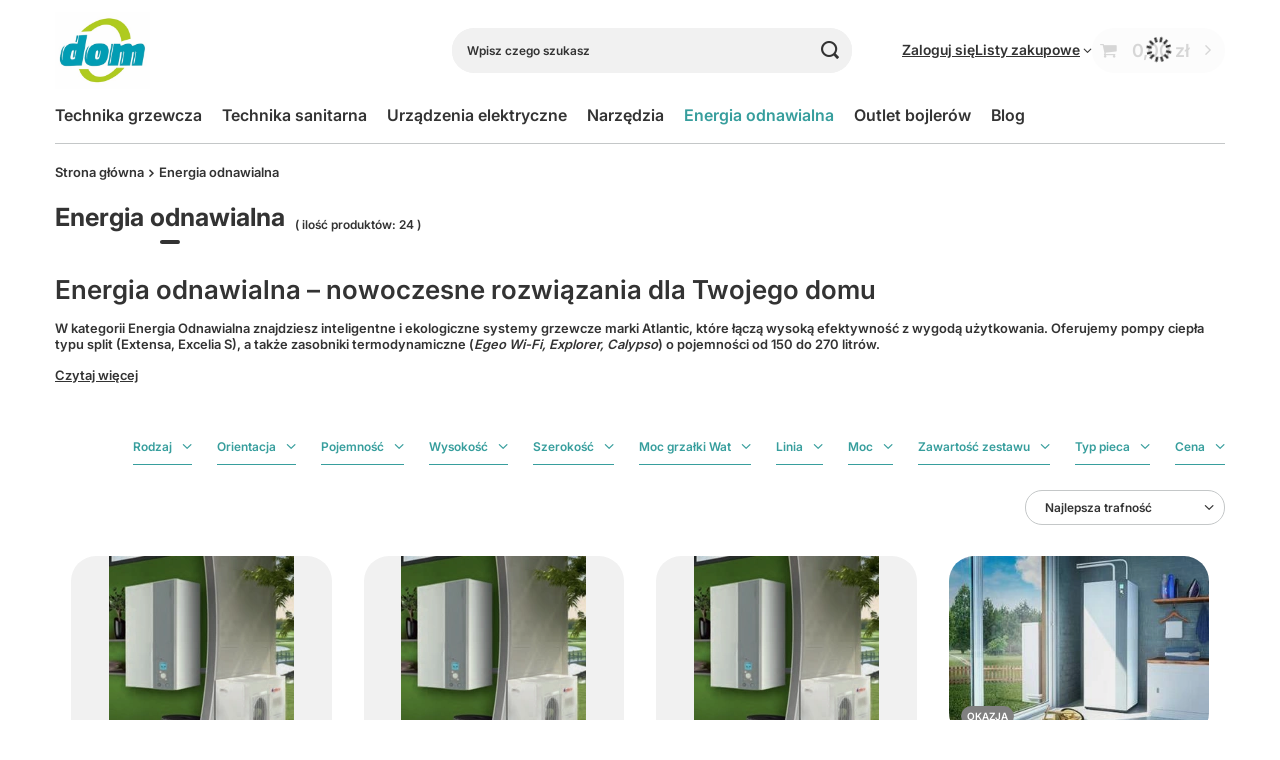

--- FILE ---
content_type: text/html; charset=utf-8
request_url: https://domwroc24.pl/pl/menu/energia-odnawialna-190.html
body_size: 23491
content:
<!DOCTYPE html>
<html lang="pl" class="--vat --gross " ><head><link rel="preload" as="image" fetchpriority="high" media="(max-width: 420px)" href="/hpeciai/435697f35a58f3507b15b4202212b00e/pol_is_Pompa-Ciepla-Atlantic-EXCELIA-AI-TRI-11kW-2797webp"><link rel="preload" as="image" fetchpriority="high" media="(min-width: 420.1px)" href="/hpeciai/522f608f81f25f6e9f644e77550d87c6/pol_il_Pompa-Ciepla-Atlantic-EXCELIA-AI-TRI-11kW-2797webp"><link rel="preload" as="image" fetchpriority="high" media="(max-width: 420px)" href="/hpeciai/435697f35a58f3507b15b4202212b00e/pol_is_Pompa-Ciepla-Atlantic-EXCELIA-AI-TRI-14-kW-2798webp"><link rel="preload" as="image" fetchpriority="high" media="(min-width: 420.1px)" href="/hpeciai/522f608f81f25f6e9f644e77550d87c6/pol_il_Pompa-Ciepla-Atlantic-EXCELIA-AI-TRI-14-kW-2798webp"><meta name="viewport" content="initial-scale = 1.0, maximum-scale = 5.0, width=device-width, viewport-fit=cover"><meta http-equiv="Content-Type" content="text/html; charset=utf-8"><meta http-equiv="X-UA-Compatible" content="IE=edge"><title>Energia odnawialna – pompy ciepła i bojlery z pompą ciepła | Bojlery elektryczne Atlantic 30–150 l – klasyczne modele bez Wi-Fi, z grzałką. Wysyłka w 24h lub odbiór we Wrocławiu. Sklep domwroc24.pl – zapytaj o dostępność.</title><meta name="keywords" content="pompa ciepła, pompy ciepła Atlantic, Extensa, Excelia, zasobnik z pompą ciepła, Egeo Wi-Fi, Explorer COIL, Calypso, energia odnawialna, DOM Wrocław"><meta name="description" content="Pompy ciepła i zasobniki Atlantic – wydajne, ciche, zgodne z PV. Odbiór we Wrocławiu lub szybka wysyłka. Sprawdź ofertę domwroc24.pl !"><link rel="icon" href="/gfx/pol/favicon.ico"><meta name="theme-color" content="#379e9d"><meta name="msapplication-navbutton-color" content="#379e9d"><meta name="apple-mobile-web-app-status-bar-style" content="#379e9d"><link rel="stylesheet" type="text/css" href="/gfx/pol/search_style.css.gzip?r=1760681115"><script>var app_shop={urls:{prefix:'data="/gfx/'.replace('data="', '')+'pol/',graphql:'/graphql/v1/'},vars:{meta:{viewportContent:'initial-scale = 1.0, maximum-scale = 5.0, width=device-width, viewport-fit=cover'},priceType:'gross',priceTypeVat:true,productDeliveryTimeAndAvailabilityWithBasket:false,geoipCountryCode:'US',fairShopLogo: { enabled: false, image: '/gfx/standards/safe_light.svg'},currency:{id:'PLN',symbol:'zł',country:'pl',format:'###,##0.00',beforeValue:false,space:true,decimalSeparator:',',groupingSeparator:' '},language:{id:'pol',symbol:'pl',name:'Polski'},omnibus:{enabled:true,rebateCodeActivate:false,hidePercentageDiscounts:false,},},txt:{priceTypeText:' brutto',},fn:{},fnrun:{},files:[],graphql:{}};const getCookieByName=(name)=>{const value=`; ${document.cookie}`;const parts = value.split(`; ${name}=`);if(parts.length === 2) return parts.pop().split(';').shift();return false;};if(getCookieByName('freeeshipping_clicked')){document.documentElement.classList.remove('--freeShipping');}if(getCookieByName('rabateCode_clicked')){document.documentElement.classList.remove('--rabateCode');}function hideClosedBars(){const closedBarsArray=JSON.parse(localStorage.getItem('closedBars'))||[];if(closedBarsArray.length){const styleElement=document.createElement('style');styleElement.textContent=`${closedBarsArray.map((el)=>`#${el}`).join(',')}{display:none !important;}`;document.head.appendChild(styleElement);}}hideClosedBars();</script><meta name="robots" content="index,follow"><meta name="rating" content="general"><meta name="Author" content="domwroc24.pl na bazie IdoSell (www.idosell.com/shop).">
<!-- Begin LoginOptions html -->

<style>
#client_new_social .service_item[data-name="service_Apple"]:before, 
#cookie_login_social_more .service_item[data-name="service_Apple"]:before,
.oscop_contact .oscop_login__service[data-service="Apple"]:before {
    display: block;
    height: 2.6rem;
    content: url('/gfx/standards/apple.svg?r=1743165583');
}
.oscop_contact .oscop_login__service[data-service="Apple"]:before {
    height: auto;
    transform: scale(0.8);
}
#client_new_social .service_item[data-name="service_Apple"]:has(img.service_icon):before,
#cookie_login_social_more .service_item[data-name="service_Apple"]:has(img.service_icon):before,
.oscop_contact .oscop_login__service[data-service="Apple"]:has(img.service_icon):before {
    display: none;
}
</style>

<!-- End LoginOptions html -->

<!-- Open Graph -->
<meta property="og:type" content="website"><meta property="og:url" content="https://domwroc24.pl/pl/menu/energia-odnawialna-190.html
"><meta property="og:title" content="Energia odnawialna - domwroc24.pl"><meta property="og:description" content="Energia odnawialna | "><meta property="og:site_name" content="domwroc24.pl"><meta property="og:locale" content="pl_PL"><meta property="og:image" content="https://domwroc24.pl/hpeciai/f8530855d5c1bb0923f33ae28863291b/pol_pl_Pompa-Ciepla-Atlantic-EXCELIA-AI-TRI-11kW-2797_1.webp"><meta property="og:image:width" content="332"><meta property="og:image:height" content="450"><script type="application/javascript" src="/ajax/js/webpush_subscription.js?v=1&r=4"></script><script type="application/javascript">WebPushHandler.publicKey = 'BH11nSYjKziU9jG8KGCWOk0qGDRlOkXEN3T+6IShjEx3wOmWd0zOyiGryp/r+ZlsL5Fw84zTgv9tnOZAET8/raM=';WebPushHandler.version = '1';WebPushHandler.setPermissionValue();</script><script >
window.dataLayer = window.dataLayer || [];
window.gtag = function gtag() {
dataLayer.push(arguments);
}
gtag('consent', 'default', {
'ad_storage': 'denied',
'analytics_storage': 'denied',
'ad_personalization': 'denied',
'ad_user_data': 'denied',
'wait_for_update': 500
});

gtag('set', 'ads_data_redaction', true);
</script><script id="iaiscript_1" data-requirements="W10=" data-ga4_sel="ga4script">
window.iaiscript_1 = `<${'script'}  class='google_consent_mode_update'>
gtag('consent', 'update', {
'ad_storage': 'granted',
'analytics_storage': 'granted',
'ad_personalization': 'granted',
'ad_user_data': 'granted'
});
</${'script'}>`;
</script>
<!-- End Open Graph -->

<link rel="canonical" href="https://domwroc24.pl/pl/menu/energia-odnawialna-190.html" />

                <!-- Global site tag (gtag.js) -->
                <script  async src="https://www.googletagmanager.com/gtag/js?id=AW-315934000"></script>
                <script >
                    window.dataLayer = window.dataLayer || [];
                    window.gtag = function gtag(){dataLayer.push(arguments);}
                    gtag('js', new Date());
                    
                    gtag('config', 'AW-315934000', {"allow_enhanced_conversions":true});
gtag('config', 'G-SE0J3RTS9K');

                </script>
                            <!-- Google Tag Manager -->
                    <script >(function(w,d,s,l,i){w[l]=w[l]||[];w[l].push({'gtm.start':
                    new Date().getTime(),event:'gtm.js'});var f=d.getElementsByTagName(s)[0],
                    j=d.createElement(s),dl=l!='dataLayer'?'&l='+l:'';j.async=true;j.src=
                    'https://www.googletagmanager.com/gtm.js?id='+i+dl;f.parentNode.insertBefore(j,f);
                    })(window,document,'script','dataLayer','GTM-PD5P8NTC');</script>
            <!-- End Google Tag Manager -->
<!-- Begin additional html or js -->


<!--1|1|1| modified: 2022-04-27 11:27:26-->
<meta name="google-site-verification" content="9hwlfxhMWalOsB_TDHhZk1CUZtX4HRTX1lrYzSba0zk" />
<!--2|1|2| modified: 2025-10-13 09:32:32-->
<script type="application/ld+json">
{
  "@context": "https://schema.org",
  "@type": "LocalBusiness",
  "@id": "https://domwroc24.pl/#organization",
  "name": "domwroc24.pl",
  "alternateName": "Ivaneta Voynarovska P.W.DOM",
  "url": "https://domwroc24.pl",
  "logo": "https://domwroc24.pl/data/gfx/mask/pol/logo_1_big.jpg",
  "image": "https://domwroc24.pl/data/gfx/mask/pol/logo_1_big.jpg",
  "description": "Hurtownia instalacyjna – technika grzewcza, sanitarna i instalacje",
  "address": {
    "@type": "PostalAddress",
    "streetAddress": "Stargardzka 1B",
    "addressLocality": "Wrocław",
    "postalCode": "54-156",
    "addressRegion": "dolnośląskie",
    "addressCountry": "PL"
  },
  "telephone": "+48 504033880",
  "contactPoint": {
    "@type": "ContactPoint",
    "telephone": "+48 713552473",
    "contactType": "customer service"
  },
  "email": "biuro@dom.wroc.pl",
  "openingHours": [
    "Mo-Fr 07:00-16:00",
    "Sa 08:00-11:00"
  ],
  "priceRange": "PLN 2 - 50000",
  "hasMerchantReturnPolicy": {
    "@type": "MerchantReturnPolicy",
    "applicableCountry": "PL",
    "returnPolicyCategory": "https://schema.org/MerchantReturnFiniteReturnWindow",
    "merchantReturnDays": 14,
    "returnFees": "BuyerResponsibility",
    "returnShippingFeesAmount": {
      "@type": "MonetaryAmount",
      "currency": "PLN",
      "value": "20"
    }
  },
  "deliveryTime": {
    "@type": "ShippingDeliveryTime",
    "handlingTime": {
      "@type": "QuantitativeValue",
      "minValue": 1,
      "maxValue": 2,
      "unitCode": "d"
    },
    "transitTime": {
      "@type": "QuantitativeValue",
      "minValue": 1,
      "maxValue": 2,
      "unitCode": "d"
    }
  },
  "areaServed": {
    "@type": "Place",
    "name": "Cała Polska"
  },
  "sameAs": [
    "https://maps.app.goo.gl/GEyPRtUWGxGiV33Q8"
  ]
}
</script>

<!-- End additional html or js -->
</head><body><div id="container" class="search_page container max-width-1200"><header class=""><script class="ajaxLoad">app_shop.vars.vat_registered="true";app_shop.vars.currency_format="###,##0.00";app_shop.vars.currency_before_value=false;app_shop.vars.currency_space=true;app_shop.vars.symbol="zł";app_shop.vars.id="PLN";app_shop.vars.baseurl="http://domwroc24.pl/";app_shop.vars.sslurl="https://domwroc24.pl/";app_shop.vars.curr_url="%2Fpl%2Fmenu%2Fenergia-odnawialna-190.html";var currency_decimal_separator=',';var currency_grouping_separator=' ';app_shop.vars.blacklist_extension=["exe","com","swf","js","php"];app_shop.vars.blacklist_mime=["application/javascript","application/octet-stream","message/http","text/javascript","application/x-deb","application/x-javascript","application/x-shockwave-flash","application/x-msdownload"];app_shop.urls.contact="/pl/contact.html";</script><div id="viewType" style="display:none"></div><div id="menu_skip" class="menu_skip"><a href="#layout" class="btn --outline --medium menu_skip__link --layout">Przejdź do zawartości strony</a><a href="#menu_categories" class="btn --outline --medium menu_skip__link --menu">Przejdź do kategorii</a></div><div id="logo" class="d-flex align-items-center"><a href="/" target="_self" aria-label="Logo sklepu"><img src="/data/gfx/mask/pol/logo_1_big.png" alt="domwroc24.pl" width="300" height="300"></a></div><form action="https://domwroc24.pl/pl/search.html" method="get" id="menu_search" class="menu_search"><a href="#showSearchForm" class="menu_search__mobile" aria-label="Szukaj"></a><div class="menu_search__block"><div class="menu_search__item --input"><input class="menu_search__input" type="text" name="text" autocomplete="off" placeholder="Wpisz czego szukasz" aria-label="Wpisz czego szukasz"><button class="menu_search__submit" type="submit" aria-label="Szukaj"></button></div><div class="menu_search__item --results search_result"></div></div></form><div id="menu_top" class="menu_top"><div class="account_links"><a class="account_links__item" href="https://domwroc24.pl/pl/login.html"><span class="account_links__text --logged-out">Zaloguj się</span></a></div><div class="shopping_list_top" data-empty="true"><a href="https://domwroc24.pl/pl/shoppinglist" class="wishlist_link slt_link --empty" aria-label="Listy zakupowe"><span class="slt_link__text">Listy zakupowe</span></a><div class="slt_lists"><ul class="slt_lists__nav"><li class="slt_lists__nav_item" data-list_skeleton="true" data-list_id="true" data-shared="true"><a href="#" class="slt_lists__nav_link" data-list_href="true"><span class="slt_lists__nav_name" data-list_name="true"></span><span class="slt_lists__count" data-list_count="true">0</span></a></li><li class="slt_lists__nav_item --empty"><a class="slt_lists__nav_link --empty" href="https://domwroc24.pl/pl/shoppinglist"><span class="slt_lists__nav_name" data-list_name="true">Lista zakupowa</span><span class="slt_lists__count" data-list_count="true">0</span></a></li></ul></div></div><div id="menu_basket" class="topBasket --skeleton"><a href="/basketedit.php" class="topBasket__sub" aria-label="Wartość koszyka: 0,00 zł"><span class="badge badge-info" aria-hidden="true"></span><strong class="topBasket__price">0,00 zł</strong></a><div class="topBasket__details --products" style="display: none;"><div class="topBasket__block --labels"><span class="topBasket__item --name">Produkt</span><span class="topBasket__item --sum">Ilość</span><span class="topBasket__item --prices">Cena</span></div><div class="topBasket__block --products"></div></div><div class="topBasket__details --shipping" style="display: none;"><span class="topBasket__name">Koszt dostawy od</span><span id="shipppingCost"></span></div><script>
				app_shop.vars.cache_html = true;
			</script></div></div><nav id="menu_categories" class="wide" aria-label="Kategorie główne"><button type="button" class="navbar-toggler" aria-label="Menu"><i class="icon-reorder"></i></button><div class="navbar-collapse" id="menu_navbar"><ul class="navbar-nav mx-md-n2"><li class="nav-item"><span class="nav-link-wrapper"><a  href="/pl/menu/technika-grzewcza-158.html" target="_self" title="Technika grzewcza" class="nav-link --l1" >Technika grzewcza</a><button class="nav-link-expand" type="button" aria-label="Technika grzewcza, Menu"></button></span><ul class="navbar-subnav"><li class="nav-header"><a href="#backLink" class="nav-header__backLink" aria-label="Wróć"><i class="icon-angle-left"></i></a><a  href="/pl/menu/technika-grzewcza-158.html" target="_self" title="Technika grzewcza" class="nav-link --l1" >Technika grzewcza</a></li><li class="nav-item"><a  href="/pl/menu/kotly-gazowe-188.html" target="_self" title="Kotły gazowe" class="nav-link --l2" >Kotły gazowe</a><ul class="navbar-subsubnav"><li class="nav-header"><a href="#backLink" class="nav-header__backLink" aria-label="Wróć"><i class="icon-angle-left"></i></a><a  href="/pl/menu/kotly-gazowe-188.html" target="_self" title="Kotły gazowe" class="nav-link --l2" >Kotły gazowe</a></li><li class="nav-item"><a  href="/pl/menu/kotly-kondensacyjne-189.html" target="_self" title="Kotły kondensacyjne" class="nav-link --l3" >Kotły kondensacyjne</a></li></ul></li><li class="nav-item empty"><a  href="/pl/menu/regulatory-159.html" target="_self" title="Regulatory" class="nav-link --l2" >Regulatory</a></li><li class="nav-item empty"><a  href="/pl/menu/smart-dom-255.html" target="_self" title="Smart Dom" class="nav-link --l2" >Smart Dom</a></li><li class="nav-item"><a  href="/pl/menu/grzejniki-184.html" target="_self" title="Grzejniki" class="nav-link --l2" >Grzejniki</a><ul class="navbar-subsubnav"><li class="nav-header"><a href="#backLink" class="nav-header__backLink" aria-label="Wróć"><i class="icon-angle-left"></i></a><a  href="/pl/menu/grzejniki-184.html" target="_self" title="Grzejniki" class="nav-link --l2" >Grzejniki</a></li><li class="nav-item"><a  href="/pl/menu/kermi-grzejniki-plytowe-243.html" target="_self" title="Kermi - grzejniki płytowe" class="nav-link --l3" >Kermi - grzejniki płytowe</a></li><li class="nav-item"><a  href="/pl/menu/grzejniki-lazienkowe-205.html" target="_self" title="Grzejniki łazienkowe" class="nav-link --l3" >Grzejniki łazienkowe</a></li><li class="nav-item"><a  href="/pl/menu/osprzet-185.html" target="_self" title="Osprzęt" class="nav-link --l3" >Osprzęt</a></li><li class="nav-item --all"><a class="nav-link --l3" href="/pl/menu/grzejniki-184.html">+ Pokaż wszystkie</a></li></ul></li><li class="nav-item"><a  href="/pl/menu/zasobniki-cwu-216.html" target="_self" title="Zasobniki CWU" class="nav-link --l2" >Zasobniki CWU</a><ul class="navbar-subsubnav"><li class="nav-header"><a href="#backLink" class="nav-header__backLink" aria-label="Wróć"><i class="icon-angle-left"></i></a><a  href="/pl/menu/zasobniki-cwu-216.html" target="_self" title="Zasobniki CWU" class="nav-link --l2" >Zasobniki CWU</a></li><li class="nav-item"><a  href="/pl/menu/akcesoria-445.html" target="_self" title="Akcesoria" class="nav-link --l3" >Akcesoria</a></li><li class="nav-item"><a  href="/pl/menu/zasobniki-z-wezownica-478.html" target="_self" title="Zasobniki z wężownicą" class="nav-link --l3" >Zasobniki z wężownicą</a></li></ul></li><li class="nav-item"><a  href="/pl/menu/ogrzewanie-podlogowe-167.html" target="_self" title="Ogrzewanie podłogowe" class="nav-link --l2" >Ogrzewanie podłogowe</a><ul class="navbar-subsubnav"><li class="nav-header"><a href="#backLink" class="nav-header__backLink" aria-label="Wróć"><i class="icon-angle-left"></i></a><a  href="/pl/menu/ogrzewanie-podlogowe-167.html" target="_self" title="Ogrzewanie podłogowe" class="nav-link --l2" >Ogrzewanie podłogowe</a></li><li class="nav-item"><a  href="/pl/menu/rozdzielacze-194.html" target="_self" title="Rozdzielacze" class="nav-link --l3" >Rozdzielacze</a></li><li class="nav-item"><a  href="/pl/menu/akcesoria-168.html" target="_self" title="Akcesoria" class="nav-link --l3" >Akcesoria</a></li></ul></li><li class="nav-item"><a  href="/pl/menu/pompy-obiegowe-i-cwu-162.html" target="_self" title="Pompy obiegowe i CWU" class="nav-link --l2" >Pompy obiegowe i CWU</a><ul class="navbar-subsubnav"><li class="nav-header"><a href="#backLink" class="nav-header__backLink" aria-label="Wróć"><i class="icon-angle-left"></i></a><a  href="/pl/menu/pompy-obiegowe-i-cwu-162.html" target="_self" title="Pompy obiegowe i CWU" class="nav-link --l2" >Pompy obiegowe i CWU</a></li><li class="nav-item"><a  href="/pl/menu/pompy-lfp-163.html" target="_self" title="Pompy LFP" class="nav-link --l3" >Pompy LFP</a></li><li class="nav-item"><a  href="/pl/menu/pompy-grundfos-207.html" target="_self" title="Pompy Grundfos" class="nav-link --l3" >Pompy Grundfos</a></li><li class="nav-item"><a  href="/pl/menu/pozostale-477.html" target="_self" title="Pozostałe" class="nav-link --l3" >Pozostałe</a></li></ul></li><li class="nav-item"><a  href="/pl/menu/kominy-do-kotlow-kondensacyjnych-196.html" target="_self" title="Kominy do kotłów kondensacyjnych" class="nav-link --l2" >Kominy do kotłów kondensacyjnych</a><ul class="navbar-subsubnav"><li class="nav-header"><a href="#backLink" class="nav-header__backLink" aria-label="Wróć"><i class="icon-angle-left"></i></a><a  href="/pl/menu/kominy-do-kotlow-kondensacyjnych-196.html" target="_self" title="Kominy do kotłów kondensacyjnych" class="nav-link --l2" >Kominy do kotłów kondensacyjnych</a></li><li class="nav-item"><a  href="/pl/menu/junkers-197.html" target="_self" title="Junkers" class="nav-link --l3" >Junkers</a></li><li class="nav-item"><a  href="/pl/menu/pozostale-222.html" target="_self" title="Pozostałe" class="nav-link --l3" >Pozostałe</a></li></ul></li><li class="nav-item"><a  href="/pl/menu/armatura-gazowa-181.html" target="_self" title="Armatura gazowa" class="nav-link --l2" >Armatura gazowa</a><ul class="navbar-subsubnav"><li class="nav-header"><a href="#backLink" class="nav-header__backLink" aria-label="Wróć"><i class="icon-angle-left"></i></a><a  href="/pl/menu/armatura-gazowa-181.html" target="_self" title="Armatura gazowa" class="nav-link --l2" >Armatura gazowa</a></li><li class="nav-item"><a  href="/pl/menu/weze-przewody-do-gazu-182.html" target="_self" title="Węże, przewody do gazu" class="nav-link --l3" >Węże, przewody do gazu</a></li><li class="nav-item"><a  href="/pl/menu/zawory-do-gazu-193.html" target="_self" title="Zawory do gazu" class="nav-link --l3" >Zawory do gazu</a></li><li class="nav-item"><a  href="/pl/menu/akcesoria-200.html" target="_self" title="Akcesoria" class="nav-link --l3" >Akcesoria</a></li></ul></li><li class="nav-item empty"><a  href="/pl/menu/gebo-obejmy-naprawcze-zlaczki-zaciskowe-187.html" target="_self" title="Gebo obejmy naprawcze, złączki zaciskowe" class="nav-link --l2" >Gebo obejmy naprawcze, złączki zaciskowe</a></li></ul></li><li class="nav-item"><span class="nav-link-wrapper"><a  href="/pl/menu/technika-sanitarna-173.html" target="_self" title="Technika sanitarna" class="nav-link --l1" >Technika sanitarna</a><button class="nav-link-expand" type="button" aria-label="Technika sanitarna, Menu"></button></span><ul class="navbar-subnav"><li class="nav-header"><a href="#backLink" class="nav-header__backLink" aria-label="Wróć"><i class="icon-angle-left"></i></a><a  href="/pl/menu/technika-sanitarna-173.html" target="_self" title="Technika sanitarna" class="nav-link --l1" >Technika sanitarna</a></li><li class="nav-item"><a  href="/pl/menu/systemy-zabudowy-podtynkowej-451.html" target="_self" title="Systemy zabudowy podtynkowej" class="nav-link --l2" >Systemy zabudowy podtynkowej</a><ul class="navbar-subsubnav"><li class="nav-header"><a href="#backLink" class="nav-header__backLink" aria-label="Wróć"><i class="icon-angle-left"></i></a><a  href="/pl/menu/systemy-zabudowy-podtynkowej-451.html" target="_self" title="Systemy zabudowy podtynkowej" class="nav-link --l2" >Systemy zabudowy podtynkowej</a></li><li class="nav-item"><a  href="/pl/menu/stelaze-podtynkowe-481.html" target="_self" title="Stelaże podtynkowe" class="nav-link --l3" >Stelaże podtynkowe</a></li><li class="nav-item"><a  href="/pl/menu/przyciski-splukujace-482.html" target="_self" title="Przyciski spłukujące" class="nav-link --l3" >Przyciski spłukujące</a></li><li class="nav-item"><a  href="/pl/menu/akcesoria-do-stelazy-483.html" target="_self" title="Akcesoria do stelaży" class="nav-link --l3" >Akcesoria do stelaży</a></li></ul></li><li class="nav-item"><a  href="/pl/menu/odplywy-174.html" target="_self" title="Odpływy" class="nav-link --l2" >Odpływy</a><ul class="navbar-subsubnav"><li class="nav-header"><a href="#backLink" class="nav-header__backLink" aria-label="Wróć"><i class="icon-angle-left"></i></a><a  href="/pl/menu/odplywy-174.html" target="_self" title="Odpływy" class="nav-link --l2" >Odpływy</a></li><li class="nav-item"><a  href="/pl/menu/syfony-polsyfony-175.html" target="_self" title="Syfony, półsyfony" class="nav-link --l3" >Syfony, półsyfony</a></li><li class="nav-item"><a  href="/pl/menu/odplywy-liniowe-186.html" target="_self" title="Odpływy liniowe" class="nav-link --l3" >Odpływy liniowe</a></li><li class="nav-item"><a  href="/pl/menu/akcesoria-475.html" target="_self" title="Akcesoria" class="nav-link --l3" >Akcesoria</a></li></ul></li><li class="nav-item"><a  href="/pl/menu/filtry-reduktory-zawory-164.html" target="_self" title="Filtry, reduktory, zawory" class="nav-link --l2" >Filtry, reduktory, zawory</a><ul class="navbar-subsubnav"><li class="nav-header"><a href="#backLink" class="nav-header__backLink" aria-label="Wróć"><i class="icon-angle-left"></i></a><a  href="/pl/menu/filtry-reduktory-zawory-164.html" target="_self" title="Filtry, reduktory, zawory" class="nav-link --l2" >Filtry, reduktory, zawory</a></li><li class="nav-item"><a  href="/pl/menu/filtry-do-wody-165.html" target="_self" title="Filtry do wody" class="nav-link --l3" >Filtry do wody</a></li><li class="nav-item"><a  href="/pl/menu/reduktory-169.html" target="_self" title="Reduktory" class="nav-link --l3" >Reduktory</a></li><li class="nav-item"><a  href="/pl/menu/zawory-mieszajace-172.html" target="_self" title="Zawory mieszające" class="nav-link --l3" >Zawory mieszające</a></li><li class="nav-item"><a  href="/pl/menu/zawory-do-wody-209.html" target="_self" title="Zawory do wody" class="nav-link --l3" >Zawory do wody</a></li></ul></li><li class="nav-item"><a  href="/pl/menu/armatura-wodna-228.html" target="_self" title="Armatura wodna" class="nav-link --l2" >Armatura wodna</a><ul class="navbar-subsubnav"><li class="nav-header"><a href="#backLink" class="nav-header__backLink" aria-label="Wróć"><i class="icon-angle-left"></i></a><a  href="/pl/menu/armatura-wodna-228.html" target="_self" title="Armatura wodna" class="nav-link --l2" >Armatura wodna</a></li><li class="nav-item"><a  href="/pl/menu/reduktory-252.html" target="_self" title="Reduktory" class="nav-link --l3" >Reduktory</a></li><li class="nav-item"><a  href="/pl/menu/wodomierze-i-akcesoria-484.html" target="_self" title="Wodomierze i akcesoria" class="nav-link --l3" >Wodomierze i akcesoria</a></li></ul></li></ul></li><li class="nav-item"><span class="nav-link-wrapper"><a  href="/pl/menu/urzadzenia-elektryczne-217.html" target="_self" title="Urządzenia elektryczne" class="nav-link --l1" >Urządzenia elektryczne</a><button class="nav-link-expand" type="button" aria-label="Urządzenia elektryczne, Menu"></button></span><ul class="navbar-subnav"><li class="nav-header"><a href="#backLink" class="nav-header__backLink" aria-label="Wróć"><i class="icon-angle-left"></i></a><a  href="/pl/menu/urzadzenia-elektryczne-217.html" target="_self" title="Urządzenia elektryczne" class="nav-link --l1" >Urządzenia elektryczne</a></li><li class="nav-item"><a  href="/pl/menu/bojlery-elektryczne-218.html" target="_self" title="Bojlery elektryczne" class="nav-link --l2" >Bojlery elektryczne</a><ul class="navbar-subsubnav"><li class="nav-header"><a href="#backLink" class="nav-header__backLink" aria-label="Wróć"><i class="icon-angle-left"></i></a><a  href="/pl/menu/bojlery-elektryczne-218.html" target="_self" title="Bojlery elektryczne" class="nav-link --l2" >Bojlery elektryczne</a></li><li class="nav-item"><a  href="/pl/menu/bojlery-wifi-485.html" target="_self" title="Bojlery WIFI" class="nav-link --l3" >Bojlery WIFI</a></li><li class="nav-item"><a  href="/pl/menu/bojlery-duze-486.html" target="_self" title="Bojlery duże" class="nav-link --l3" >Bojlery duże</a></li><li class="nav-item"><a  href="/pl/menu/bojlery-poziome-487.html" target="_self" title="Bojlery poziome" class="nav-link --l3" >Bojlery poziome</a></li><li class="nav-item"><a  href="/pl/menu/bojlery-klasyczne-493.html" target="_self" title="Bojlery klasyczne" class="nav-link --l3" >Bojlery klasyczne</a></li></ul></li><li class="nav-item empty"><a  href="/pl/menu/grzejniki-elektryczne-253.html" target="_self" title="Grzejniki elektryczne" class="nav-link --l2" >Grzejniki elektryczne</a></li><li class="nav-item empty"><a  href="/pl/menu/folie-grzewcze-atlantic-474.html" target="_self" title="Folie grzewcze Atlantic" class="nav-link --l2" >Folie grzewcze Atlantic</a></li><li class="nav-item empty"><a  href="/pl/menu/akcesoria-467.html" target="_self" title="Akcesoria" class="nav-link --l2" >Akcesoria</a></li></ul></li><li class="nav-item"><span class="nav-link-wrapper"><a  href="/pl/menu/narzedzia-233.html" target="_self" title="Narzędzia" class="nav-link --l1" >Narzędzia</a><button class="nav-link-expand" type="button" aria-label="Narzędzia, Menu"></button></span><ul class="navbar-subnav"><li class="nav-header"><a href="#backLink" class="nav-header__backLink" aria-label="Wróć"><i class="icon-angle-left"></i></a><a  href="/pl/menu/narzedzia-233.html" target="_self" title="Narzędzia" class="nav-link --l1" >Narzędzia</a></li><li class="nav-item empty"><a  href="/pl/menu/klucze-235.html" target="_self" title="Klucze" class="nav-link --l2" >Klucze</a></li><li class="nav-item empty"><a  href="/pl/menu/pompy-kontrolne-236.html" target="_self" title="Pompy kontrolne" class="nav-link --l2" >Pompy kontrolne</a></li><li class="nav-item empty"><a  href="/pl/menu/pompy-do-konserwacji-instalacji-237.html" target="_self" title="Pompy do konserwacji instalacji" class="nav-link --l2" >Pompy do konserwacji instalacji</a></li><li class="nav-item empty"><a  href="/pl/menu/akcesoria-238.html" target="_self" title="Akcesoria" class="nav-link --l2" >Akcesoria</a></li><li class="nav-item empty"><a  href="/pl/menu/palniki-239.html" target="_self" title="Palniki" class="nav-link --l2" >Palniki</a></li><li class="nav-item empty"><a  href="/pl/menu/gwintownice-241.html" target="_self" title="Gwintownice" class="nav-link --l2" >Gwintownice</a></li><li class="nav-item empty"><a  href="/pl/menu/nozyce-242.html" target="_self" title="Nożyce" class="nav-link --l2" >Nożyce</a></li><li class="nav-item empty"><a  href="/pl/menu/obcinaki-476.html" target="_self" title="Obcinaki" class="nav-link --l2" >Obcinaki</a></li></ul></li><li class="nav-item nav-open"><span class="nav-link-wrapper"><a  href="/pl/menu/energia-odnawialna-190.html" target="_self" title="Energia odnawialna" class="nav-link --l1 active" >Energia odnawialna</a><button class="nav-link-expand" type="button" aria-label="Energia odnawialna, Menu"></button></span><ul class="navbar-subnav"><li class="nav-header"><a href="#backLink" class="nav-header__backLink" aria-label="Wróć"><i class="icon-angle-left"></i></a><a  href="/pl/menu/energia-odnawialna-190.html" target="_self" title="Energia odnawialna" class="nav-link --l1 active" >Energia odnawialna</a></li><li class="nav-item empty"><a  href="/pl/menu/pompy-ciepla-191.html" target="_self" title="Pompy ciepła" class="nav-link --l2" >Pompy ciepła</a></li><li class="nav-item empty"><a  href="/pl/menu/zasobniki-z-pompa-ciepla-250.html" target="_self" title="Zasobniki z pompa ciepła" class="nav-link --l2" >Zasobniki z pompa ciepła</a></li></ul></li><li class="nav-item"><span class="nav-link-wrapper"><a  href="/pl/menu/outlet-bojlerow-479.html" target="_self" title="Outlet bojlerów" class="nav-link --l1" >Outlet bojlerów</a></span></li><li class="nav-item"><span class="nav-link-wrapper"><a  href="https://domwroc24.pl/pl/blog.html" target="_self" title="Blog" class="nav-link --l1" >Blog</a></span></li></ul></div></nav><div id="breadcrumbs" class="breadcrumbs"><div class="back_button"><button id="back_button"><i class="icon-angle-left"></i> Wstecz</button></div><nav class="list_wrapper" aria-label="Nawigacja okruszkowa"><ol><li class="bc-main"><span><a href="/">Strona główna</a></span></li><li class="bc-item-1 bc-active" aria-current="page"><span>Energia odnawialna</span></li></ol></nav></div></header><div id="layout" class="row clearfix"><aside class="col-3" aria-label="Kategorie i filtry"><section class="shopping_list_menu"><div class="shopping_list_menu__block --lists slm_lists" data-empty="true"><a href="#showShoppingLists" class="slm_lists__label">Listy zakupowe</a><ul class="slm_lists__nav"><li class="slm_lists__nav_item" data-list_skeleton="true" data-list_id="true" data-shared="true"><a href="#" class="slm_lists__nav_link" data-list_href="true"><span class="slm_lists__nav_name" data-list_name="true"></span><span class="slm_lists__count" data-list_count="true">0</span></a></li><li class="slm_lists__nav_header"><a href="#hidehoppingLists" class="slm_lists__label"><span class="sr-only">Wróć</span>Listy zakupowe</a></li><li class="slm_lists__nav_item --empty"><a class="slm_lists__nav_link --empty" href="https://domwroc24.pl/pl/shoppinglist"><span class="slm_lists__nav_name" data-list_name="true">Lista zakupowa</span><span class="sr-only">ilość produktów: </span><span class="slm_lists__count" data-list_count="true">0</span></a></li></ul><a href="#manage" class="slm_lists__manage d-none align-items-center d-md-flex">Zarządzaj listami</a></div><div class="shopping_list_menu__block --bought slm_bought"><a class="slm_bought__link d-flex" href="https://domwroc24.pl/pl/products-bought.html">
				Lista dotychczas zamówionych produktów
			</a></div><div class="shopping_list_menu__block --info slm_info"><strong class="slm_info__label d-block mb-3">Jak działa lista zakupowa?</strong><ul class="slm_info__list"><li class="slm_info__list_item d-flex mb-3">
					Po zalogowaniu możesz umieścić i przechowywać na liście zakupowej dowolną liczbę produktów nieskończenie długo.
				</li><li class="slm_info__list_item d-flex mb-3">
					Dodanie produktu do listy zakupowej nie oznacza automatycznie jego rezerwacji.
				</li><li class="slm_info__list_item d-flex mb-3">
					Dla niezalogowanych klientów lista zakupowa przechowywana jest do momentu wygaśnięcia sesji (około 24h).
				</li></ul></div></section><div id="mobileCategories" class="mobileCategories"><div class="mobileCategories__item --menu"><button type="button" class="mobileCategories__link --active" data-ids="#menu_search,.shopping_list_menu,#menu_search,#menu_navbar,#menu_navbar3, #menu_blog">
                            Menu
                        </button></div><div class="mobileCategories__item --account"><button type="button" class="mobileCategories__link" data-ids="#menu_contact,#login_menu_block">
                            Konto
                        </button></div></div><div class="setMobileGrid" data-item="#menu_navbar"></div><div class="setMobileGrid" data-item="#menu_navbar3" data-ismenu1="true"></div><div class="setMobileGrid" data-item="#menu_blog"></div><div class="login_menu_block d-lg-none" id="login_menu_block"><a class="sign_in_link" href="/login.php" title=""><i class="icon-user"></i><span>Zaloguj się</span></a><a class="registration_link" href="https://domwroc24.pl/pl/client-new.html?register"><i class="icon-lock"></i><span>Zarejestruj się</span></a><a class="order_status_link" href="/order-open.php" title=""><i class="icon-globe"></i><span>Sprawdź status zamówienia</span></a></div><div class="setMobileGrid" data-item="#menu_contact"></div><div class="setMobileGrid" data-item="#menu_settings"></div><div class="setMobileGrid" data-item="#Filters"></div></aside><main id="content" class="col-12"><section class="search_name"><h1 class="search_name__label headline"><span class="headline__name">Energia odnawialna</span></h1><span class="search_name__total">( ilość produktów: <span class="search_name__total_value">24</span> )</span></section><section class="search_description --top --skeleton cm"><div class="search_description__wrapper"><h1>Energia odnawialna – nowoczesne rozwiązania dla Twojego domu</h1>
<p>W kategorii <strong>Energia Odnawialna</strong> znajdziesz inteligentne i ekologiczne systemy grzewcze marki <strong>Atlantic</strong>, które łączą wysoką efektywność z wygodą użytkowania. Oferujemy <strong>pompy ciepła</strong> typu <strong>split</strong> (Extensa, Excelia S), a także <strong>zasobniki termodynamiczne</strong> (<em>Egeo Wi-Fi, Explorer, Calypso</em>) o pojemności od 150 do 270 litrów.</p>
<p>To rozwiązania idealne do domów jednorodzinnych, mieszkań oraz obiektów komercyjnych. Urządzenia Atlantic wspierają <strong>inteligentne sterowanie COZYTOUCH</strong> i są <strong>kompatybilne z instalacjami fotowoltaicznymi</strong>. Wszystkie modele kwalifikują się do programów <strong>dofinansowania, takich jak „Czyste Powietrze” i „Moje Ciepło”</strong>.</p>
<p>Odbierz osobiście w <strong>domwroc24.pl – ul. Stargardzka 1B</strong> lub zamów online z szybką wysyłką. Zadzwoń: <strong>504-033-880</strong> – doradzimy!</p></div></section><section id="Filters" class="filters mb-4"><form class="filters__form d-md-flex flex-wrap justify-content-end" method="get" action="/pl/menu/energia-odnawialna-190.html"><div class="filters__block ml-md-5 my-md-1 mb-2"><input type="hidden" class="__serialize" id="filter_traits93_input" name="filter_traits[93]" value=""><a class="filters__toggler
																		" href="#filtersToggler" data-id="filter_traits93"><div class="btn --icon-right d-block pr-4"><span>Rodzaj</span></div></a><div class="filters__expand p-md-2" id="filter_traits93_expand"><ul class="filters__content --list" id="filter_traits93_content"><li class="filters__item mb-2
																																			"><div class="f-group --small --checkbox mb-0"><input type="checkbox" class="f-control" id="filter_traits93_1251" data-id="filter_traits93" value="1251"><label class="f-label" for="filter_traits93_1251"><span class="--name">pompa ciepła c.o.</span><span class="--quantity">7</span></label></div></li><li class="filters__item mb-2
																																			"><div class="f-group --small --checkbox mb-0"><input type="checkbox" class="f-control" id="filter_traits93_1252" data-id="filter_traits93" value="1252"><label class="f-label" for="filter_traits93_1252"><span class="--name">pompa ciepła c.o. + c.w.u.</span><span class="--quantity">8</span></label></div></li><li class="filters__item mb-2
																																			"><div class="f-group --small --checkbox mb-0"><input type="checkbox" class="f-control" id="filter_traits93_525" data-id="filter_traits93" value="525"><label class="f-label" for="filter_traits93_525"><span class="--name">pompa ciepła c.w.u.</span><span class="--quantity">9</span></label></div></li></ul><div class="filters__options"><button type="submit" class="--submit d-none btn py-0 pl-0 pr-3">
                                                          Zastosuj
                                                      </button></div></div></div><div class="filters__block ml-md-5 my-md-1 mb-2"><input type="hidden" class="__serialize" id="filter_traits216_input" name="filter_traits[216]" value=""><a class="filters__toggler
																		" href="#filtersToggler" data-id="filter_traits216"><div class="btn --icon-right d-block pr-4"><span>Orientacja</span></div></a><div class="filters__expand p-md-2" id="filter_traits216_expand"><ul class="filters__content --list" id="filter_traits216_content"><li class="filters__item mb-2
																																			"><div class="f-group --small --checkbox mb-0"><input type="checkbox" class="f-control" id="filter_traits216_217" data-id="filter_traits216" value="217"><label class="f-label" for="filter_traits216_217"><span class="--name">pionowa</span><span class="--quantity">24</span></label></div></li><li class="filters__item mb-2
																																			"><div class="f-group --small --checkbox mb-0"><input type="checkbox" class="f-control" id="filter_traits216_336" data-id="filter_traits216" value="336"><label class="f-label" for="filter_traits216_336"><span class="--name">stojący</span><span class="--quantity">22</span></label></div></li><li class="filters__item mb-2
																																			"><div class="f-group --small --checkbox mb-0"><input type="checkbox" class="f-control" id="filter_traits216_1184" data-id="filter_traits216" value="1184"><label class="f-label" for="filter_traits216_1184"><span class="--name">wiszący</span><span class="--quantity">2</span></label></div></li></ul><div class="filters__options"><button type="submit" class="--submit d-none btn py-0 pl-0 pr-3">
                                                          Zastosuj
                                                      </button></div></div></div><div class="filters__block ml-md-5 my-md-1 mb-2"><input type="hidden" class="__serialize" id="filter_traits96_input" name="filter_traits[96]" value=""><a class="filters__toggler
																		" href="#filtersToggler" data-id="filter_traits96"><div class="btn --icon-right d-block pr-4"><span>Pojemność</span></div></a><div class="filters__expand p-md-2" id="filter_traits96_expand"><ul class="filters__content --list" id="filter_traits96_content"><li class="filters__item mb-2
																																			"><div class="f-group --small --checkbox mb-0"><input type="checkbox" class="f-control" id="filter_traits96_229" data-id="filter_traits96" value="229"><label class="f-label" for="filter_traits96_229"><span class="--name">100</span><span class="--quantity">1</span></label></div></li><li class="filters__item mb-2
																																			"><div class="f-group --small --checkbox mb-0"><input type="checkbox" class="f-control" id="filter_traits96_215" data-id="filter_traits96" value="215"><label class="f-label" for="filter_traits96_215"><span class="--name">150</span><span class="--quantity">1</span></label></div></li><li class="filters__item mb-2
																																			"><div class="f-group --small --checkbox mb-0"><input type="checkbox" class="f-control" id="filter_traits96_223" data-id="filter_traits96" value="223"><label class="f-label" for="filter_traits96_223"><span class="--name">200</span><span class="--quantity">3</span></label></div></li><li class="filters__item mb-2
																																			"><div class="f-group --small --checkbox mb-0"><input type="checkbox" class="f-control" id="filter_traits96_1216" data-id="filter_traits96" value="1216"><label class="f-label" for="filter_traits96_1216"><span class="--name">250</span><span class="--quantity">2</span></label></div></li><li class="filters__item mb-2
																																			 --last-not-hidden"><div class="f-group --small --checkbox mb-0"><input type="checkbox" class="f-control" id="filter_traits96_453" data-id="filter_traits96" value="453"><label class="f-label" for="filter_traits96_453"><span class="--name">270</span><span class="--quantity">2</span></label></div></li></ul><div class="filters__options"><button type="submit" class="--submit d-none btn py-0 pl-0 pr-3">
                                                          Zastosuj
                                                      </button></div></div></div><div class="filters__block ml-md-5 my-md-1 mb-2"><input type="hidden" class="__serialize" id="filter_traits160_input" name="filter_traits[160]" value=""><a class="filters__toggler
																		" href="#filtersToggler" data-id="filter_traits160"><div class="btn --icon-right d-block pr-4"><span>Wysokość</span></div></a><div class="filters__expand p-md-2" id="filter_traits160_expand"><ul class="filters__content --list" id="filter_traits160_content"><li class="filters__item mb-2
																																			"><div class="f-group --small --checkbox mb-0"><input type="checkbox" class="f-control" id="filter_traits160_1198" data-id="filter_traits160" value="1198"><label class="f-label" for="filter_traits160_1198"><span class="--name">1210</span><span class="--quantity">1</span></label></div></li><li class="filters__item mb-2
																																			"><div class="f-group --small --checkbox mb-0"><input type="checkbox" class="f-control" id="filter_traits160_1221" data-id="filter_traits160" value="1221"><label class="f-label" for="filter_traits160_1221"><span class="--name">1529</span><span class="--quantity">1</span></label></div></li><li class="filters__item mb-2
																																			"><div class="f-group --small --checkbox mb-0"><input type="checkbox" class="f-control" id="filter_traits160_1197" data-id="filter_traits160" value="1197"><label class="f-label" for="filter_traits160_1197"><span class="--name">1530</span><span class="--quantity">1</span></label></div></li><li class="filters__item mb-2
																																			"><div class="f-group --small --checkbox mb-0"><input type="checkbox" class="f-control" id="filter_traits160_450" data-id="filter_traits160" value="450"><label class="f-label" for="filter_traits160_450"><span class="--name">1617</span><span class="--quantity">2</span></label></div></li><li class="filters__item mb-2
																																			 --last-not-hidden"><div class="f-group --small --checkbox mb-0"><input type="checkbox" class="f-control" id="filter_traits160_1217" data-id="filter_traits160" value="1217"><label class="f-label" for="filter_traits160_1217"><span class="--name">1782</span><span class="--quantity">2</span></label></div></li><li class="filters__item mb-2
																																			 --hidden"><div class="f-group --small --checkbox mb-0"><input type="checkbox" class="f-control" id="filter_traits160_454" data-id="filter_traits160" value="454"><label class="f-label" for="filter_traits160_454"><span class="--name">1957</span><span class="--quantity">2</span></label></div></li></ul><div class="filters__options"><button type="submit" class="--submit d-none btn py-0 pl-0 pr-3">
                                                          Zastosuj
                                                      </button><a class="--show-hidden btn py-0 pl-3 pr-0" href="#showHiddenFilters" data-id="filter_traits160"><span class="--show">+ Rozwiń</span><span class="--hide">- Ukryj</span></a></div></div></div><div class="filters__block ml-md-5 my-md-1 mb-2"><input type="hidden" class="__serialize" id="filter_traits162_input" name="filter_traits[162]" value=""><a class="filters__toggler
																		" href="#filtersToggler" data-id="filter_traits162"><div class="btn --icon-right d-block pr-4"><span>Szerokość</span></div></a><div class="filters__expand p-md-2" id="filter_traits162_expand"><ul class="filters__content --list" id="filter_traits162_content"><li class="filters__item mb-2
																																			"><div class="f-group --small --checkbox mb-0"><input type="checkbox" class="f-control" id="filter_traits162_1196" data-id="filter_traits162" value="1196"><label class="f-label" for="filter_traits162_1196"><span class="--name">540</span><span class="--quantity">2</span></label></div></li><li class="filters__item mb-2
																																			"><div class="f-group --small --checkbox mb-0"><input type="checkbox" class="f-control" id="filter_traits162_1218" data-id="filter_traits162" value="1218"><label class="f-label" for="filter_traits162_1218"><span class="--name">575</span><span class="--quantity">3</span></label></div></li><li class="filters__item mb-2
																																			"><div class="f-group --small --checkbox mb-0"><input type="checkbox" class="f-control" id="filter_traits162_451" data-id="filter_traits162" value="451"><label class="f-label" for="filter_traits162_451"><span class="--name">62</span><span class="--quantity">3</span></label></div></li></ul><div class="filters__options"><button type="submit" class="--submit d-none btn py-0 pl-0 pr-3">
                                                          Zastosuj
                                                      </button></div></div></div><div class="filters__block ml-md-5 my-md-1 mb-2"><input type="hidden" class="__serialize" id="filter_traits220_input" name="filter_traits[220]" value=""><a class="filters__toggler
																		" href="#filtersToggler" data-id="filter_traits220"><div class="btn --icon-right d-block pr-4"><span>Moc grzałki Wat</span></div></a><div class="filters__expand p-md-2" id="filter_traits220_expand"><ul class="filters__content --list" id="filter_traits220_content"><li class="filters__item mb-2
																																			"><div class="f-group --small --checkbox mb-0"><input type="checkbox" class="f-control" id="filter_traits220_327" data-id="filter_traits220" value="327"><label class="f-label" for="filter_traits220_327"><span class="--name">1200</span><span class="--quantity">5</span></label></div></li><li class="filters__item mb-2
																																			"><div class="f-group --small --checkbox mb-0"><input type="checkbox" class="f-control" id="filter_traits220_251" data-id="filter_traits220" value="251"><label class="f-label" for="filter_traits220_251"><span class="--name">1800</span><span class="--quantity">4</span></label></div></li></ul><div class="filters__options"><button type="submit" class="--submit d-none btn py-0 pl-0 pr-3">
                                                          Zastosuj
                                                      </button></div></div></div><div class="filters__block ml-md-5 my-md-1 mb-2"><input type="hidden" class="__serialize" id="filter_traits171_input" name="filter_traits[171]" value=""><a class="filters__toggler
																		" href="#filtersToggler" data-id="filter_traits171"><div class="btn --icon-right d-block pr-4"><span>Linia</span></div></a><div class="filters__expand p-md-2" id="filter_traits171_expand"><ul class="filters__content --list" id="filter_traits171_content"><li class="filters__item mb-2
																																			"><div class="f-group --small --checkbox mb-0"><input type="checkbox" class="f-control" id="filter_traits171_1248" data-id="filter_traits171" value="1248"><label class="f-label" for="filter_traits171_1248"><span class="--name">CALYPSO</span><span class="--quantity">2</span></label></div></li><li class="filters__item mb-2
																																			"><div class="f-group --small --checkbox mb-0"><input type="checkbox" class="f-control" id="filter_traits171_1247" data-id="filter_traits171" value="1247"><label class="f-label" for="filter_traits171_1247"><span class="--name">EGEO-2 WIFI</span><span class="--quantity">3</span></label></div></li><li class="filters__item mb-2
																																			"><div class="f-group --small --checkbox mb-0"><input type="checkbox" class="f-control" id="filter_traits171_540" data-id="filter_traits171" value="540"><label class="f-label" for="filter_traits171_540"><span class="--name">EXCELIA AL TRI</span><span class="--quantity">3</span></label></div></li><li class="filters__item mb-2
																																			"><div class="f-group --small --checkbox mb-0"><input type="checkbox" class="f-control" id="filter_traits171_535" data-id="filter_traits171" value="535"><label class="f-label" for="filter_traits171_535"><span class="--name">EXCELIA AL TRI DUO</span><span class="--quantity">3</span></label></div></li><li class="filters__item mb-2
																																			 --last-not-hidden"><div class="f-group --small --checkbox mb-0"><input type="checkbox" class="f-control" id="filter_traits171_1249" data-id="filter_traits171" value="1249"><label class="f-label" for="filter_traits171_1249"><span class="--name">EXPLORER AI</span><span class="--quantity">4</span></label></div></li><li class="filters__item mb-2
																																			 --hidden"><div class="f-group --small --checkbox mb-0"><input type="checkbox" class="f-control" id="filter_traits171_1250" data-id="filter_traits171" value="1250"><label class="f-label" for="filter_traits171_1250"><span class="--name">EXTENSA AI DUO</span><span class="--quantity">5</span></label></div></li><li class="filters__item mb-2
																																			 --hidden"><div class="f-group --small --checkbox mb-0"><input type="checkbox" class="f-control" id="filter_traits171_526" data-id="filter_traits171" value="526"><label class="f-label" for="filter_traits171_526"><span class="--name">EXTENSA Al</span><span class="--quantity">4</span></label></div></li></ul><div class="filters__options"><button type="submit" class="--submit d-none btn py-0 pl-0 pr-3">
                                                          Zastosuj
                                                      </button><a class="--show-hidden btn py-0 pl-3 pr-0" href="#showHiddenFilters" data-id="filter_traits171"><span class="--show">+ Rozwiń</span><span class="--hide">- Ukryj</span></a></div></div></div><div class="filters__block ml-md-5 my-md-1 mb-2"><input type="hidden" class="__serialize" id="filter_traits156_input" name="filter_traits[156]" value=""><a class="filters__toggler
																		" href="#filtersToggler" data-id="filter_traits156"><div class="btn --icon-right d-block pr-4"><span>Moc</span></div></a><div class="filters__expand p-md-2" id="filter_traits156_expand"><ul class="filters__content --list" id="filter_traits156_content"><li class="filters__item mb-2
																																			"><div class="f-group --small --checkbox mb-0"><input type="checkbox" class="f-control" id="filter_traits156_531" data-id="filter_traits156" value="531"><label class="f-label" for="filter_traits156_531"><span class="--name">10000</span><span class="--quantity">2</span></label></div></li><li class="filters__item mb-2
																																			"><div class="f-group --small --checkbox mb-0"><input type="checkbox" class="f-control" id="filter_traits156_539" data-id="filter_traits156" value="539"><label class="f-label" for="filter_traits156_539"><span class="--name">11000</span><span class="--quantity">2</span></label></div></li><li class="filters__item mb-2
																																			"><div class="f-group --small --checkbox mb-0"><input type="checkbox" class="f-control" id="filter_traits156_537" data-id="filter_traits156" value="537"><label class="f-label" for="filter_traits156_537"><span class="--name">14000</span><span class="--quantity">2</span></label></div></li><li class="filters__item mb-2
																																			"><div class="f-group --small --checkbox mb-0"><input type="checkbox" class="f-control" id="filter_traits156_1200" data-id="filter_traits156" value="1200"><label class="f-label" for="filter_traits156_1200"><span class="--name">1550</span><span class="--quantity">1</span></label></div></li><li class="filters__item mb-2
																																			 --last-not-hidden"><div class="f-group --small --checkbox mb-0"><input type="checkbox" class="f-control" id="filter_traits156_536" data-id="filter_traits156" value="536"><label class="f-label" for="filter_traits156_536"><span class="--name">16000</span><span class="--quantity">2</span></label></div></li><li class="filters__item mb-2
																																			 --hidden"><div class="f-group --small --checkbox mb-0"><input type="checkbox" class="f-control" id="filter_traits156_157" data-id="filter_traits156" value="157"><label class="f-label" for="filter_traits156_157"><span class="--name">1800</span><span class="--quantity">4</span></label></div></li><li class="filters__item mb-2
																																			 --hidden"><div class="f-group --small --checkbox mb-0"><input type="checkbox" class="f-control" id="filter_traits156_1201" data-id="filter_traits156" value="1201"><label class="f-label" for="filter_traits156_1201"><span class="--name">2150</span><span class="--quantity">1</span></label></div></li><li class="filters__item mb-2
																																			 --hidden"><div class="f-group --small --checkbox mb-0"><input type="checkbox" class="f-control" id="filter_traits156_1220" data-id="filter_traits156" value="1220"><label class="f-label" for="filter_traits156_1220"><span class="--name">2250</span><span class="--quantity">3</span></label></div></li><li class="filters__item mb-2
																																			 --hidden"><div class="f-group --small --checkbox mb-0"><input type="checkbox" class="f-control" id="filter_traits156_1524" data-id="filter_traits156" value="1524"><label class="f-label" for="filter_traits156_1524"><span class="--name">3000</span><span class="--quantity">1</span></label></div></li><li class="filters__item mb-2
																																			 --hidden"><div class="f-group --small --checkbox mb-0"><input type="checkbox" class="f-control" id="filter_traits156_533" data-id="filter_traits156" value="533"><label class="f-label" for="filter_traits156_533"><span class="--name">5000</span><span class="--quantity">2</span></label></div></li><li class="filters__item mb-2
																																			 --hidden"><div class="f-group --small --checkbox mb-0"><input type="checkbox" class="f-control" id="filter_traits156_527" data-id="filter_traits156" value="527"><label class="f-label" for="filter_traits156_527"><span class="--name">6000</span><span class="--quantity">2</span></label></div></li><li class="filters__item mb-2
																																			 --hidden"><div class="f-group --small --checkbox mb-0"><input type="checkbox" class="f-control" id="filter_traits156_532" data-id="filter_traits156" value="532"><label class="f-label" for="filter_traits156_532"><span class="--name">8000</span><span class="--quantity">2</span></label></div></li></ul><div class="filters__options"><button type="submit" class="--submit d-none btn py-0 pl-0 pr-3">
                                                          Zastosuj
                                                      </button><a class="--show-hidden btn py-0 pl-3 pr-0" href="#showHiddenFilters" data-id="filter_traits156"><span class="--show">+ Rozwiń</span><span class="--hide">- Ukryj</span></a></div></div></div><div class="filters__block ml-md-5 my-md-1 mb-2"><input type="hidden" class="__serialize" id="filter_traits132_input" name="filter_traits[132]" value=""><a class="filters__toggler
																		" href="#filtersToggler" data-id="filter_traits132"><div class="btn --icon-right d-block pr-4"><span>Zawartość zestawu</span></div></a><div class="filters__expand p-md-2" id="filter_traits132_expand"><ul class="filters__content --list" id="filter_traits132_content"><li class="filters__item mb-2
																																			"><div class="f-group --small --checkbox mb-0"><input type="checkbox" class="f-control" id="filter_traits132_529" data-id="filter_traits132" value="529"><label class="f-label" for="filter_traits132_529"><span class="--name">pompa ciepła</span><span class="--quantity">12</span></label></div></li><li class="filters__item mb-2
																																			"><div class="f-group --small --checkbox mb-0"><input type="checkbox" class="f-control" id="filter_traits132_530" data-id="filter_traits132" value="530"><label class="f-label" for="filter_traits132_530"><span class="--name">zasobnik c.w.u. 190l</span><span class="--quantity">8</span></label></div></li></ul><div class="filters__options"><button type="submit" class="--submit d-none btn py-0 pl-0 pr-3">
                                                          Zastosuj
                                                      </button></div></div></div><div class="filters__block ml-md-5 my-md-1 mb-2"><input type="hidden" class="__serialize" id="filter_traits39_input" name="filter_traits[39]" value=""><a class="filters__toggler
																		" href="#filtersToggler" data-id="filter_traits39"><div class="btn --icon-right d-block pr-4"><span>Typ pieca</span></div></a><div class="filters__expand p-md-2" id="filter_traits39_expand"><ul class="filters__content --list" id="filter_traits39_content"><li class="filters__item mb-2
																																			"><div class="f-group --small --checkbox mb-0"><input type="checkbox" class="f-control" id="filter_traits39_462" data-id="filter_traits39" value="462"><label class="f-label" for="filter_traits39_462"><span class="--name">pompa ciepła</span><span class="--quantity">7</span></label></div></li><li class="filters__item mb-2
																																			"><div class="f-group --small --checkbox mb-0"><input type="checkbox" class="f-control" id="filter_traits39_534" data-id="filter_traits39" value="534"><label class="f-label" for="filter_traits39_534"><span class="--name">pompa ciepła z zasobnikiem</span><span class="--quantity">8</span></label></div></li></ul><div class="filters__options"><button type="submit" class="--submit d-none btn py-0 pl-0 pr-3">
                                                          Zastosuj
                                                      </button></div></div></div><div class="filters__block ml-md-5 my-md-1 mb-2"><input type="hidden" class="__serialize" id="filter_price_input" name="filter_price" value=""><a class="filters__toggler
																		" href="#filtersToggler" data-id="filter_price"><div class="btn --icon-right d-block pr-4"><span>Cena</span></div></a><div class="filters__expand p-md-2" id="filter_price_expand"><div class="filters__content --range"><input type="hidden" id="min_price_start" value="0"><input type="hidden" id="max_price_start" value="41920"><div class="filters__price-slider"><div class="--price"></div></div><div class="filters__price"><div class="filters__range d-flex justify-content-between align-items-center"><label for="PriceRangeFrom" class="--from"><input id="PriceRangeFrom" type="text" class="--input-from" value="0"><span class="--currency">zł</span></label><span class="--gap">
                                                          -
                                                      </span><label for="PriceRangeTo" class="--to"><input id="PriceRangeTo" type="text" class="--input-to" value="41920"><span class="--currency">zł</span></label></div><div class="filters__options"><button type="submit" class="btn p-md-0 mt-md-2 d-none d-inline-block">
                                                          Zastosuj zakres cen
                                                      </button></div></div></div></div></div><div class="f-group filters__buttons d-md-none"><button type="submit" class="btn --large --solid d-block" title="Kliknij aby zastosować wybrane filtry">

                              Zastosuj wybrane filtry
                          </button></div></form></section><div id="paging_setting_top" class="s_paging"><form class="s_paging__item --sort" action="/settings.php"><select class="s_paging__select --order --small-md" id="select_top_sort" name="sort_order" aria-label="Zmień sortowanie"><option value="relevance-d" class="option_relevance-d" selected>Najlepsza trafność</option><option value="name-a" class="option_name-a">Sortuj po nazwie rosnąco</option><option value="name-d" class="option_name-d">Sortuj po nazwie malejąco</option><option value="price-a" class="option_price-a">Sortuj po cenie rosnąco</option><option value="price-d" class="option_price-d">Sortuj po cenie malejąco</option><option value="date-a" class="option_date-a">Sortuj po dacie rosnąco</option><option value="date-d" class="option_date-d">Sortuj po dacie malejąco</option></select></form><div class="s_paging__item --filters d-md-none mb-2 mb-sm-3"><a class="btn --solid --large" href="#menu_filter">
						Filtrowanie
					</a></div></div><div id="menu_compare_product" class="compare pt-2 mb-2 pt-sm-3 mb-sm-3" style="display: none;"><div class="compare__label d-none d-sm-block">Dodane do porównania</div><div class="compare__sub" tabindex="-1"></div><div class="compare__buttons"><a class="compare__button btn --solid --secondary" href="https://domwroc24.pl/pl/product-compare.html" title="Porównaj wszystkie produkty" target="_blank"><span>Porównaj produkty </span><span class="d-sm-none">(0)</span></a><a class="compare__button --remove btn d-none d-sm-block" href="https://domwroc24.pl/pl/settings.html?comparers=remove&amp;product=###" title="Usuń wszystkie produkty">
					Usuń produkty
				</a></div><script>var cache_html = true;</script></div><section id="search" class="search products mb-3"><div class="product" data-product_id="2797" data-product_page="0" data-product_first="true"><a class="product__icon d-flex justify-content-center align-items-center" tabindex="-1" data-product-id="2797" href="https://domwroc24.pl/pl/products/pompa-ciepla-atlantic-excelia-ai-tri-11kw-2797.html" title="Pompa Ciepła Atlantic EXCELIA AI TRI 11kW"><picture><source media="(min-width: 421px)" type="image/webp" srcset="/hpeciai/522f608f81f25f6e9f644e77550d87c6/pol_il_Pompa-Ciepla-Atlantic-EXCELIA-AI-TRI-11kW-2797webp"></source><source media="(min-width: 421px)" type="image/jpeg" srcset="/hpeciai/e2e875789af511f57c12de0fddf65a41/pol_il_Pompa-Ciepla-Atlantic-EXCELIA-AI-TRI-11kW-2797.png"></source><source type="image/webp" srcset="/hpeciai/435697f35a58f3507b15b4202212b00e/pol_is_Pompa-Ciepla-Atlantic-EXCELIA-AI-TRI-11kW-2797webp"></source><img alt="Pompa Ciepła Atlantic EXCELIA AI TRI 11kW" src="/hpeciai/7618664c2d338ae1a8c79bb81d3c880b/pol_is_Pompa-Ciepla-Atlantic-EXCELIA-AI-TRI-11kW-2797.png"></picture><strong class="label_icons"><span class="label --bargain --omnibus">
                          Okazja
                        </span></strong></a><div class="product__content_wrapper"><h2><a class="product__name" tabindex="0" href="https://domwroc24.pl/pl/products/pompa-ciepla-atlantic-excelia-ai-tri-11kw-2797.html" title="Pompa Ciepła Atlantic EXCELIA AI TRI 11kW">Pompa Ciepła Atlantic EXCELIA AI TRI 11kW</a></h2><div class="product__prices --omnibus"><strong class="price --main">32 994,10 zł<span class="price_vat"> brutto</span><span class="price_sellby"><span class="price_sellby__sep">/</span><span class="price_sellby__sellby" data-sellby="1">1</span><span class="price_sellby__unit">szt.</span></span></strong><span class="price --omnibus omnibus_price"><span class="omnibus_price__text">Najniższa cena z 30 dni przed obniżką: </span><del class="omnibus_price__value">32 994,10 zł</del><span class="price_sellby"><span class="price_sellby__sep">/</span><span class="price_sellby__sellby" data-sellby="1">1</span><span class="price_sellby__unit">szt.</span></span><span class="price_percent">0%</span></span><span class="price --max"><span class="omnibus_label">Cena regularna: </span><del>42 067,23 zł</del><span class="price_vat"> brutto</span><span class="price_sellby"><span class="price_sellby__sep">/</span><span class="price_sellby__sellby" data-sellby="1">1</span><span class="price_sellby__unit">szt.</span></span><span class="price_percent">-22%</span></span></div></div><div class="product__compare --has-child"><a class="product__compare_item --add btn" rel="nofollow" href="https://domwroc24.pl/pl/settings.html?comparers=add&amp;product=2797" title="Kliknij, aby dodać produkt do porównania">+ Dodaj do porównania</a></div><div class="product__details py-1 px-3"><div class="product__versions mx-n1"><a class="product__version" href="https://domwroc24.pl/pl/products/pompa-ciepla-atlantic-excelia-ai-tri-11kw-2797.html"><img loading="lazy" src="/hpeciai/01ea96c10a55059736d5eccf9ac0586b/2797.webp" alt="11000"></a><a class="product__version" href="https://domwroc24.pl/pl/products/pompa-ciepla-atlantic-excelia-ai-tri-14-kw-2798.html"><img loading="lazy" src="/hpeciai/01ea96c10a55059736d5eccf9ac0586b/2798.webp" alt="14000"></a><a class="product__version" href="https://domwroc24.pl/pl/products/pompa-ciepla-atlantic-excelia-ai-tri-16-kw-2799.html"><img loading="lazy" src="/hpeciai/01ea96c10a55059736d5eccf9ac0586b/2799.webp" alt="16000"></a></div></div></div><div class="product" data-product_id="2798" data-product_page="0"><a class="product__icon d-flex justify-content-center align-items-center" tabindex="-1" data-product-id="2798" href="https://domwroc24.pl/pl/products/pompa-ciepla-atlantic-excelia-ai-tri-14-kw-2798.html" title="Pompa Ciepła Atlantic EXCELIA AI TRI 14 kW"><picture><source media="(min-width: 421px)" type="image/webp" srcset="/hpeciai/522f608f81f25f6e9f644e77550d87c6/pol_il_Pompa-Ciepla-Atlantic-EXCELIA-AI-TRI-14-kW-2798webp"></source><source media="(min-width: 421px)" type="image/jpeg" srcset="/hpeciai/e2e875789af511f57c12de0fddf65a41/pol_il_Pompa-Ciepla-Atlantic-EXCELIA-AI-TRI-14-kW-2798.png"></source><source type="image/webp" srcset="/hpeciai/435697f35a58f3507b15b4202212b00e/pol_is_Pompa-Ciepla-Atlantic-EXCELIA-AI-TRI-14-kW-2798webp"></source><img alt="Pompa Ciepła Atlantic EXCELIA AI TRI 14 kW" src="/hpeciai/7618664c2d338ae1a8c79bb81d3c880b/pol_is_Pompa-Ciepla-Atlantic-EXCELIA-AI-TRI-14-kW-2798.png"></picture><strong class="label_icons"><span class="label --bargain --omnibus">
                          Okazja
                        </span></strong></a><div class="product__content_wrapper"><h2><a class="product__name" tabindex="0" href="https://domwroc24.pl/pl/products/pompa-ciepla-atlantic-excelia-ai-tri-14-kw-2798.html" title="Pompa Ciepła Atlantic EXCELIA AI TRI 14 kW">Pompa Ciepła Atlantic EXCELIA AI TRI 14 kW</a></h2><div class="product__prices --omnibus"><strong class="price --main">34 264,85 zł<span class="price_vat"> brutto</span><span class="price_sellby"><span class="price_sellby__sep">/</span><span class="price_sellby__sellby" data-sellby="1">1</span><span class="price_sellby__unit">szt.</span></span></strong><span class="price --omnibus omnibus_price"><span class="omnibus_price__text">Najniższa cena z 30 dni przed obniżką: </span><del class="omnibus_price__value">34 264,85 zł</del><span class="price_sellby"><span class="price_sellby__sep">/</span><span class="price_sellby__sellby" data-sellby="1">1</span><span class="price_sellby__unit">szt.</span></span><span class="price_percent">0%</span></span><span class="price --max"><span class="omnibus_label">Cena regularna: </span><del>43 687,68 zł</del><span class="price_vat"> brutto</span><span class="price_sellby"><span class="price_sellby__sep">/</span><span class="price_sellby__sellby" data-sellby="1">1</span><span class="price_sellby__unit">szt.</span></span><span class="price_percent">-22%</span></span></div></div><div class="product__compare --has-child"><a class="product__compare_item --add btn" rel="nofollow" href="https://domwroc24.pl/pl/settings.html?comparers=add&amp;product=2798" title="Kliknij, aby dodać produkt do porównania">+ Dodaj do porównania</a></div><div class="product__details py-1 px-3"><div class="product__versions mx-n1"><a class="product__version" href="https://domwroc24.pl/pl/products/pompa-ciepla-atlantic-excelia-ai-tri-11kw-2797.html"><img loading="lazy" src="/hpeciai/01ea96c10a55059736d5eccf9ac0586b/2797.webp" alt="11000"></a><a class="product__version" href="https://domwroc24.pl/pl/products/pompa-ciepla-atlantic-excelia-ai-tri-14-kw-2798.html"><img loading="lazy" src="/hpeciai/01ea96c10a55059736d5eccf9ac0586b/2798.webp" alt="14000"></a><a class="product__version" href="https://domwroc24.pl/pl/products/pompa-ciepla-atlantic-excelia-ai-tri-16-kw-2799.html"><img loading="lazy" src="/hpeciai/01ea96c10a55059736d5eccf9ac0586b/2799.webp" alt="16000"></a></div></div></div><div class="product" data-product_id="2799" data-product_page="0"><a class="product__icon d-flex justify-content-center align-items-center" tabindex="-1" data-product-id="2799" href="https://domwroc24.pl/pl/products/pompa-ciepla-atlantic-excelia-ai-tri-16-kw-2799.html" title="Pompa Ciepła Atlantic EXCELIA AI TRI 16 kW"><picture><source media="(min-width: 421px)" type="image/webp" srcset="/hpeciai/522f608f81f25f6e9f644e77550d87c6/pol_il_Pompa-Ciepla-Atlantic-EXCELIA-AI-TRI-16-kW-2799webp"></source><source media="(min-width: 421px)" type="image/jpeg" srcset="/hpeciai/e2e875789af511f57c12de0fddf65a41/pol_il_Pompa-Ciepla-Atlantic-EXCELIA-AI-TRI-16-kW-2799.png"></source><source type="image/webp" srcset="/hpeciai/435697f35a58f3507b15b4202212b00e/pol_is_Pompa-Ciepla-Atlantic-EXCELIA-AI-TRI-16-kW-2799webp"></source><img alt="Pompa Ciepła Atlantic EXCELIA AI TRI 16 kW" src="/hpeciai/7618664c2d338ae1a8c79bb81d3c880b/pol_is_Pompa-Ciepla-Atlantic-EXCELIA-AI-TRI-16-kW-2799.png" loading="lazy"></picture><strong class="label_icons"><span class="label --bargain --omnibus">
                          Okazja
                        </span></strong></a><div class="product__content_wrapper"><h2><a class="product__name" tabindex="0" href="https://domwroc24.pl/pl/products/pompa-ciepla-atlantic-excelia-ai-tri-16-kw-2799.html" title="Pompa Ciepła Atlantic EXCELIA AI TRI 16 kW">Pompa Ciepła Atlantic EXCELIA AI TRI 16 kW</a></h2><div class="product__prices --omnibus"><strong class="price --main">36 255,92 zł<span class="price_vat"> brutto</span><span class="price_sellby"><span class="price_sellby__sep">/</span><span class="price_sellby__sellby" data-sellby="1">1</span><span class="price_sellby__unit">szt.</span></span></strong><span class="price --omnibus omnibus_price"><span class="omnibus_price__text">Najniższa cena z 30 dni przed obniżką: </span><del class="omnibus_price__value">36 255,92 zł</del><span class="price_sellby"><span class="price_sellby__sep">/</span><span class="price_sellby__sellby" data-sellby="1">1</span><span class="price_sellby__unit">szt.</span></span><span class="price_percent">0%</span></span><span class="price --max"><span class="omnibus_label">Cena regularna: </span><del>46 226,30 zł</del><span class="price_vat"> brutto</span><span class="price_sellby"><span class="price_sellby__sep">/</span><span class="price_sellby__sellby" data-sellby="1">1</span><span class="price_sellby__unit">szt.</span></span><span class="price_percent">-22%</span></span></div></div><div class="product__compare --has-child"><a class="product__compare_item --add btn" rel="nofollow" href="https://domwroc24.pl/pl/settings.html?comparers=add&amp;product=2799" title="Kliknij, aby dodać produkt do porównania">+ Dodaj do porównania</a></div><div class="product__details py-1 px-3"><div class="product__versions mx-n1"><a class="product__version" href="https://domwroc24.pl/pl/products/pompa-ciepla-atlantic-excelia-ai-tri-16-kw-2799.html"><img loading="lazy" src="/hpeciai/01ea96c10a55059736d5eccf9ac0586b/2799.webp" alt="16000"></a><a class="product__version" href="https://domwroc24.pl/pl/products/pompa-ciepla-atlantic-excelia-ai-tri-14-kw-2798.html"><img loading="lazy" src="/hpeciai/01ea96c10a55059736d5eccf9ac0586b/2798.webp" alt="14000"></a><a class="product__version" href="https://domwroc24.pl/pl/products/pompa-ciepla-atlantic-excelia-ai-tri-11kw-2797.html"><img loading="lazy" src="/hpeciai/01ea96c10a55059736d5eccf9ac0586b/2797.webp" alt="11000"></a></div></div></div><div class="product" data-product_id="2800" data-product_page="0"><a class="product__icon d-flex justify-content-center align-items-center" tabindex="-1" data-product-id="2800" href="https://domwroc24.pl/pl/products/pompa-ciepla-atlantic-excelia-ai-tri-duo-11kw-2800.html" title="Pompa Ciepła Atlantic EXCELIA AI TRI DUO 11kW"><picture><source media="(min-width: 421px)" type="image/webp" srcset="/hpeciai/934e18beadff803d18fecb758bccd9fd/pol_il_Pompa-Ciepla-Atlantic-EXCELIA-AI-TRI-DUO-11kW-2800webp"></source><source media="(min-width: 421px)" type="image/jpeg" srcset="/hpeciai/a7db98138f662a03257420f098a609b6/pol_il_Pompa-Ciepla-Atlantic-EXCELIA-AI-TRI-DUO-11kW-2800.jpg"></source><source type="image/webp" srcset="/hpeciai/1d51f5aabdcc6f44ad117c3bd7581473/pol_is_Pompa-Ciepla-Atlantic-EXCELIA-AI-TRI-DUO-11kW-2800webp"></source><img alt="Pompa Ciepła Atlantic EXCELIA AI TRI DUO 11kW" src="/hpeciai/8f9988fa58e414df480943f62474e542/pol_is_Pompa-Ciepla-Atlantic-EXCELIA-AI-TRI-DUO-11kW-2800.jpg" loading="lazy"></picture><strong class="label_icons"><span class="label --bargain --omnibus">
                          Okazja
                        </span></strong></a><div class="product__content_wrapper"><h2><a class="product__name" tabindex="0" href="https://domwroc24.pl/pl/products/pompa-ciepla-atlantic-excelia-ai-tri-duo-11kw-2800.html" title="Pompa Ciepła Atlantic EXCELIA AI TRI DUO 11kW">Pompa Ciepła Atlantic EXCELIA AI TRI DUO 11kW</a></h2><div class="product__prices --omnibus"><strong class="price --main">38 675,44 zł<span class="price_vat"> brutto</span><span class="price_sellby"><span class="price_sellby__sep">/</span><span class="price_sellby__sellby" data-sellby="1">1</span><span class="price_sellby__unit">szt.</span></span></strong><span class="price --omnibus omnibus_price"><span class="omnibus_price__text">Najniższa cena z 30 dni przed obniżką: </span><del class="omnibus_price__value">38 675,44 zł</del><span class="price_sellby"><span class="price_sellby__sep">/</span><span class="price_sellby__sellby" data-sellby="1">1</span><span class="price_sellby__unit">szt.</span></span><span class="price_percent">0%</span></span><span class="price --max"><span class="omnibus_label">Cena regularna: </span><del>49 311,94 zł</del><span class="price_vat"> brutto</span><span class="price_sellby"><span class="price_sellby__sep">/</span><span class="price_sellby__sellby" data-sellby="1">1</span><span class="price_sellby__unit">szt.</span></span><span class="price_percent">-22%</span></span></div></div><div class="product__compare --has-child"><a class="product__compare_item --add btn" rel="nofollow" href="https://domwroc24.pl/pl/settings.html?comparers=add&amp;product=2800" title="Kliknij, aby dodać produkt do porównania">+ Dodaj do porównania</a></div><div class="product__details py-1 px-3"><div class="product__versions mx-n1"><a class="product__version" href="https://domwroc24.pl/pl/products/pompa-ciepla-atlantic-excelia-ai-tri-duo-11kw-2800.html"><img loading="lazy" src="/hpeciai/f533822cd2d2825617829408a76aaea6/2800.webp" alt="11000"></a><a class="product__version" href="https://domwroc24.pl/pl/products/pompa-ciepla-atlantic-excelia-ai-tri-duo-14kw-2801.html"><img loading="lazy" src="/hpeciai/5a2d3acd1a3e57e9a74b631899feba21/2801.webp" alt="14000"></a><a class="product__version" href="https://domwroc24.pl/pl/products/pompa-ciepla-atlantic-excelia-ai-tri-duo-16-kw-2802.html"><img loading="lazy" src="/hpeciai/5a2d3acd1a3e57e9a74b631899feba21/2802.webp" alt="16000"></a></div></div></div><div class="product" data-product_id="2801" data-product_page="0"><a class="product__icon d-flex justify-content-center align-items-center" tabindex="-1" data-product-id="2801" href="https://domwroc24.pl/pl/products/pompa-ciepla-atlantic-excelia-ai-tri-duo-14kw-2801.html" title="Pompa Ciepła Atlantic EXCELIA AI TRI DUO 14kW"><picture><source media="(min-width: 421px)" type="image/webp" srcset="/hpeciai/934e18beadff803d18fecb758bccd9fd/pol_il_Pompa-Ciepla-Atlantic-EXCELIA-AI-TRI-DUO-14kW-2801webp"></source><source media="(min-width: 421px)" type="image/jpeg" srcset="/hpeciai/a7db98138f662a03257420f098a609b6/pol_il_Pompa-Ciepla-Atlantic-EXCELIA-AI-TRI-DUO-14kW-2801.jpg"></source><source type="image/webp" srcset="/hpeciai/1d51f5aabdcc6f44ad117c3bd7581473/pol_is_Pompa-Ciepla-Atlantic-EXCELIA-AI-TRI-DUO-14kW-2801webp"></source><img alt="Pompa Ciepła Atlantic EXCELIA AI TRI DUO 14kW" src="/hpeciai/8f9988fa58e414df480943f62474e542/pol_is_Pompa-Ciepla-Atlantic-EXCELIA-AI-TRI-DUO-14kW-2801.jpg" loading="lazy"></picture><strong class="label_icons"><span class="label --bargain --omnibus">
                          Okazja
                        </span></strong></a><div class="product__content_wrapper"><h2><a class="product__name" tabindex="0" href="https://domwroc24.pl/pl/products/pompa-ciepla-atlantic-excelia-ai-tri-duo-14kw-2801.html" title="Pompa Ciepła Atlantic EXCELIA AI TRI DUO 14kW">Pompa Ciepła Atlantic EXCELIA AI TRI DUO 14kW</a></h2><div class="product__prices --omnibus"><strong class="price --main">39 884,47 zł<span class="price_vat"> brutto</span><span class="price_sellby"><span class="price_sellby__sep">/</span><span class="price_sellby__sellby" data-sellby="1">1</span><span class="price_sellby__unit">szt.</span></span></strong><span class="price --omnibus omnibus_price"><span class="omnibus_price__text">Najniższa cena z 30 dni przed obniżką: </span><del class="omnibus_price__value">39 884,47 zł</del><span class="price_sellby"><span class="price_sellby__sep">/</span><span class="price_sellby__sellby" data-sellby="1">1</span><span class="price_sellby__unit">szt.</span></span><span class="price_percent">0%</span></span><span class="price --max"><span class="omnibus_label">Cena regularna: </span><del>50 852,70 zł</del><span class="price_vat"> brutto</span><span class="price_sellby"><span class="price_sellby__sep">/</span><span class="price_sellby__sellby" data-sellby="1">1</span><span class="price_sellby__unit">szt.</span></span><span class="price_percent">-22%</span></span></div></div><div class="product__compare --has-child"><a class="product__compare_item --add btn" rel="nofollow" href="https://domwroc24.pl/pl/settings.html?comparers=add&amp;product=2801" title="Kliknij, aby dodać produkt do porównania">+ Dodaj do porównania</a></div><div class="product__details py-1 px-3"><div class="product__versions mx-n1"><a class="product__version" href="https://domwroc24.pl/pl/products/pompa-ciepla-atlantic-excelia-ai-tri-duo-11kw-2800.html"><img loading="lazy" src="/hpeciai/f533822cd2d2825617829408a76aaea6/2800.webp" alt="11000"></a><a class="product__version" href="https://domwroc24.pl/pl/products/pompa-ciepla-atlantic-excelia-ai-tri-duo-14kw-2801.html"><img loading="lazy" src="/hpeciai/5a2d3acd1a3e57e9a74b631899feba21/2801.webp" alt="14000"></a><a class="product__version" href="https://domwroc24.pl/pl/products/pompa-ciepla-atlantic-excelia-ai-tri-duo-16-kw-2802.html"><img loading="lazy" src="/hpeciai/5a2d3acd1a3e57e9a74b631899feba21/2802.webp" alt="16000"></a></div></div></div><div class="product" data-product_id="2802" data-product_page="0"><a class="product__icon d-flex justify-content-center align-items-center" tabindex="-1" data-product-id="2802" href="https://domwroc24.pl/pl/products/pompa-ciepla-atlantic-excelia-ai-tri-duo-16-kw-2802.html" title="Pompa Ciepła Atlantic EXCELIA AI TRI DUO 16 kW"><picture><source media="(min-width: 421px)" type="image/webp" srcset="/hpeciai/934e18beadff803d18fecb758bccd9fd/pol_il_Pompa-Ciepla-Atlantic-EXCELIA-AI-TRI-DUO-16-kW-2802webp"></source><source media="(min-width: 421px)" type="image/jpeg" srcset="/hpeciai/a7db98138f662a03257420f098a609b6/pol_il_Pompa-Ciepla-Atlantic-EXCELIA-AI-TRI-DUO-16-kW-2802.jpg"></source><source type="image/webp" srcset="/hpeciai/1d51f5aabdcc6f44ad117c3bd7581473/pol_is_Pompa-Ciepla-Atlantic-EXCELIA-AI-TRI-DUO-16-kW-2802webp"></source><img alt="Pompa Ciepła Atlantic EXCELIA AI TRI DUO 16 kW" src="/hpeciai/8f9988fa58e414df480943f62474e542/pol_is_Pompa-Ciepla-Atlantic-EXCELIA-AI-TRI-DUO-16-kW-2802.jpg" loading="lazy"></picture><strong class="label_icons"><span class="label --bargain --omnibus">
                          Okazja
                        </span></strong></a><div class="product__content_wrapper"><h2><a class="product__name" tabindex="0" href="https://domwroc24.pl/pl/products/pompa-ciepla-atlantic-excelia-ai-tri-duo-16-kw-2802.html" title="Pompa Ciepła Atlantic EXCELIA AI TRI DUO 16 kW">Pompa Ciepła Atlantic EXCELIA AI TRI DUO 16 kW</a></h2><div class="product__prices --omnibus"><strong class="price --main">41 915,15 zł<span class="price_vat"> brutto</span><span class="price_sellby"><span class="price_sellby__sep">/</span><span class="price_sellby__sellby" data-sellby="1">1</span><span class="price_sellby__unit">szt.</span></span></strong><span class="price --omnibus omnibus_price"><span class="omnibus_price__text">Najniższa cena z 30 dni przed obniżką: </span><del class="omnibus_price__value">41 915,15 zł</del><span class="price_sellby"><span class="price_sellby__sep">/</span><span class="price_sellby__sellby" data-sellby="1">1</span><span class="price_sellby__unit">szt.</span></span><span class="price_percent">0%</span></span><span class="price --max"><span class="omnibus_label">Cena regularna: </span><del>53 441,04 zł</del><span class="price_vat"> brutto</span><span class="price_sellby"><span class="price_sellby__sep">/</span><span class="price_sellby__sellby" data-sellby="1">1</span><span class="price_sellby__unit">szt.</span></span><span class="price_percent">-22%</span></span></div></div><div class="product__compare --has-child"><a class="product__compare_item --add btn" rel="nofollow" href="https://domwroc24.pl/pl/settings.html?comparers=add&amp;product=2802" title="Kliknij, aby dodać produkt do porównania">+ Dodaj do porównania</a></div><div class="product__details py-1 px-3"><div class="product__versions mx-n1"><a class="product__version" href="https://domwroc24.pl/pl/products/pompa-ciepla-atlantic-excelia-ai-tri-duo-16-kw-2802.html"><img loading="lazy" src="/hpeciai/5a2d3acd1a3e57e9a74b631899feba21/2802.webp" alt="16000"></a><a class="product__version" href="https://domwroc24.pl/pl/products/pompa-ciepla-atlantic-excelia-ai-tri-duo-14kw-2801.html"><img loading="lazy" src="/hpeciai/5a2d3acd1a3e57e9a74b631899feba21/2801.webp" alt="14000"></a><a class="product__version" href="https://domwroc24.pl/pl/products/pompa-ciepla-atlantic-excelia-ai-tri-duo-11kw-2800.html"><img loading="lazy" src="/hpeciai/f533822cd2d2825617829408a76aaea6/2800.webp" alt="11000"></a></div></div></div><div class="product" data-product_id="2803" data-product_page="0"><a class="product__icon d-flex justify-content-center align-items-center" tabindex="-1" data-product-id="2803" href="https://domwroc24.pl/pl/products/pompa-ciepla-atlantic-extensa-ai-5kw-2803.html" title="Atlantic pompa ciepła Extensa Ai 5 KW 526 151"><picture><source media="(min-width: 421px)" type="image/webp" srcset="/hpeciai/cee5537680865a866eba6a528aa84105/pol_il_Atlantic-pompa-ciepla-Extensa-Ai-5-KW-526-151-2803webp"></source><source media="(min-width: 421px)" type="image/jpeg" srcset="/hpeciai/b79a03cc5b620fd9c535fb679616019c/pol_il_Atlantic-pompa-ciepla-Extensa-Ai-5-KW-526-151-2803.png"></source><source type="image/webp" srcset="/hpeciai/02cd7c2289f3ae1aa254cfd1b514036b/pol_is_Atlantic-pompa-ciepla-Extensa-Ai-5-KW-526-151-2803webp"></source><img alt="Atlantic pompa ciepła Extensa Ai 5 KW 526 151" src="/hpeciai/280f3e64b4644eb62973631f4e2da08a/pol_is_Atlantic-pompa-ciepla-Extensa-Ai-5-KW-526-151-2803.png" loading="lazy"></picture><strong class="label_icons"><span class="label --bargain --omnibus">
                          Okazja
                        </span></strong></a><div class="product__content_wrapper"><h2><a class="product__name" tabindex="0" href="https://domwroc24.pl/pl/products/pompa-ciepla-atlantic-extensa-ai-5kw-2803.html" title="Atlantic pompa ciepła Extensa Ai 5 KW 526 151">Atlantic pompa ciepła Extensa Ai 5 KW 526 151</a></h2><div class="product__prices --omnibus"><strong class="price --main">22 724,50 zł<span class="price_vat"> brutto</span><span class="price_sellby"><span class="price_sellby__sep">/</span><span class="price_sellby__sellby" data-sellby="1">1</span><span class="price_sellby__unit">szt.</span></span></strong><span class="price --omnibus omnibus_price"><span class="omnibus_price__text">Najniższa cena z 30 dni przed obniżką: </span><del class="omnibus_price__value">22 724,50 zł</del><span class="price_sellby"><span class="price_sellby__sep">/</span><span class="price_sellby__sellby" data-sellby="1">1</span><span class="price_sellby__unit">szt.</span></span><span class="price_percent">0%</span></span><span class="price --max"><span class="omnibus_label">Cena regularna: </span><del>28 973,88 zł</del><span class="price_vat"> brutto</span><span class="price_sellby"><span class="price_sellby__sep">/</span><span class="price_sellby__sellby" data-sellby="1">1</span><span class="price_sellby__unit">szt.</span></span><span class="price_percent">-22%</span></span></div></div><div class="product__compare --has-child"><a class="product__compare_item --add btn" rel="nofollow" href="https://domwroc24.pl/pl/settings.html?comparers=add&amp;product=2803" title="Kliknij, aby dodać produkt do porównania">+ Dodaj do porównania</a></div></div><div class="product" data-product_id="2804" data-product_page="0"><a class="product__icon d-flex justify-content-center align-items-center" tabindex="-1" data-product-id="2804" href="https://domwroc24.pl/pl/products/pompa-ciepla-atlantic-extensa-ai-6kw-2804.html" title="Atlantic pompa ciepła Extensa Ai 6 KW 526 152"><picture><source media="(min-width: 421px)" type="image/webp" srcset="/hpeciai/cee5537680865a866eba6a528aa84105/pol_il_Atlantic-pompa-ciepla-Extensa-Ai-6-KW-526-152-2804webp"></source><source media="(min-width: 421px)" type="image/jpeg" srcset="/hpeciai/b79a03cc5b620fd9c535fb679616019c/pol_il_Atlantic-pompa-ciepla-Extensa-Ai-6-KW-526-152-2804.png"></source><source type="image/webp" srcset="/hpeciai/02cd7c2289f3ae1aa254cfd1b514036b/pol_is_Atlantic-pompa-ciepla-Extensa-Ai-6-KW-526-152-2804webp"></source><img alt="Atlantic pompa ciepła Extensa Ai 6 KW 526 152" src="/hpeciai/280f3e64b4644eb62973631f4e2da08a/pol_is_Atlantic-pompa-ciepla-Extensa-Ai-6-KW-526-152-2804.png" loading="lazy"></picture><strong class="label_icons"><span class="label --bargain --omnibus">
                          Okazja
                        </span></strong></a><div class="product__content_wrapper"><h2><a class="product__name" tabindex="0" href="https://domwroc24.pl/pl/products/pompa-ciepla-atlantic-extensa-ai-6kw-2804.html" title="Atlantic pompa ciepła Extensa Ai 6 KW 526 152">Atlantic pompa ciepła Extensa Ai 6 KW 526 152</a></h2><div class="product__prices --omnibus"><strong class="price --main">23 993,03 zł<span class="price_vat"> brutto</span><span class="price_sellby"><span class="price_sellby__sep">/</span><span class="price_sellby__sellby" data-sellby="1">1</span><span class="price_sellby__unit">szt.</span></span></strong><span class="price --omnibus omnibus_price"><span class="omnibus_price__text">Najniższa cena z 30 dni przed obniżką: </span><del class="omnibus_price__value">23 993,03 zł</del><span class="price_sellby"><span class="price_sellby__sep">/</span><span class="price_sellby__sellby" data-sellby="1">1</span><span class="price_sellby__unit">szt.</span></span><span class="price_percent">0%</span></span><span class="price --max"><span class="omnibus_label">Cena regularna: </span><del>30 591,33 zł</del><span class="price_vat"> brutto</span><span class="price_sellby"><span class="price_sellby__sep">/</span><span class="price_sellby__sellby" data-sellby="1">1</span><span class="price_sellby__unit">szt.</span></span><span class="price_percent">-22%</span></span></div></div><div class="product__compare --has-child"><a class="product__compare_item --add btn" rel="nofollow" href="https://domwroc24.pl/pl/settings.html?comparers=add&amp;product=2804" title="Kliknij, aby dodać produkt do porównania">+ Dodaj do porównania</a></div></div><div class="product" data-product_id="2805" data-product_page="0"><a class="product__icon d-flex justify-content-center align-items-center" tabindex="-1" data-product-id="2805" href="https://domwroc24.pl/pl/products/pompa-ciepla-atlantic-extensa-ai-8kw-2805.html" title="Atlantic pompa ciepła Extensa Ai 8 KW 526 153"><picture><source media="(min-width: 421px)" type="image/webp" srcset="/hpeciai/cee5537680865a866eba6a528aa84105/pol_il_Atlantic-pompa-ciepla-Extensa-Ai-8-KW-526-153-2805webp"></source><source media="(min-width: 421px)" type="image/jpeg" srcset="/hpeciai/b79a03cc5b620fd9c535fb679616019c/pol_il_Atlantic-pompa-ciepla-Extensa-Ai-8-KW-526-153-2805.png"></source><source type="image/webp" srcset="/hpeciai/02cd7c2289f3ae1aa254cfd1b514036b/pol_is_Atlantic-pompa-ciepla-Extensa-Ai-8-KW-526-153-2805webp"></source><img alt="Atlantic pompa ciepła Extensa Ai 8 KW 526 153" src="/hpeciai/280f3e64b4644eb62973631f4e2da08a/pol_is_Atlantic-pompa-ciepla-Extensa-Ai-8-KW-526-153-2805.png" loading="lazy"></picture><strong class="label_icons"><span class="label --bargain --omnibus">
                          Okazja
                        </span></strong></a><div class="product__content_wrapper"><h2><a class="product__name" tabindex="0" href="https://domwroc24.pl/pl/products/pompa-ciepla-atlantic-extensa-ai-8kw-2805.html" title="Atlantic pompa ciepła Extensa Ai 8 KW 526 153">Atlantic pompa ciepła Extensa Ai 8 KW 526 153</a></h2><div class="product__prices --omnibus"><strong class="price --main">25 261,75 zł<span class="price_vat"> brutto</span><span class="price_sellby"><span class="price_sellby__sep">/</span><span class="price_sellby__sellby" data-sellby="1">1</span><span class="price_sellby__unit">szt.</span></span></strong><span class="price --omnibus omnibus_price"><span class="omnibus_price__text">Najniższa cena z 30 dni przed obniżką: </span><del class="omnibus_price__value">25 261,75 zł</del><span class="price_sellby"><span class="price_sellby__sep">/</span><span class="price_sellby__sellby" data-sellby="1">1</span><span class="price_sellby__unit">szt.</span></span><span class="price_percent">0%</span></span><span class="price --max"><span class="omnibus_label">Cena regularna: </span><del>32 208,78 zł</del><span class="price_vat"> brutto</span><span class="price_sellby"><span class="price_sellby__sep">/</span><span class="price_sellby__sellby" data-sellby="1">1</span><span class="price_sellby__unit">szt.</span></span><span class="price_percent">-22%</span></span></div></div><div class="product__compare --has-child"><a class="product__compare_item --add btn" rel="nofollow" href="https://domwroc24.pl/pl/settings.html?comparers=add&amp;product=2805" title="Kliknij, aby dodać produkt do porównania">+ Dodaj do porównania</a></div></div><div class="product" data-product_id="2806" data-product_page="0"><a class="product__icon d-flex justify-content-center align-items-center" tabindex="-1" data-product-id="2806" href="https://domwroc24.pl/pl/products/pompa-ciepla-atlantic-extensa-ai-10-kw-2806.html" title="Atlantic pompa ciepła Extensa Ai 10 KW 526 154"><picture><source media="(min-width: 421px)" type="image/webp" srcset="/hpeciai/cee5537680865a866eba6a528aa84105/pol_il_Atlantic-pompa-ciepla-Extensa-Ai-10-KW-526-154-2806webp"></source><source media="(min-width: 421px)" type="image/jpeg" srcset="/hpeciai/b79a03cc5b620fd9c535fb679616019c/pol_il_Atlantic-pompa-ciepla-Extensa-Ai-10-KW-526-154-2806.png"></source><source type="image/webp" srcset="/hpeciai/02cd7c2289f3ae1aa254cfd1b514036b/pol_is_Atlantic-pompa-ciepla-Extensa-Ai-10-KW-526-154-2806webp"></source><img alt="Atlantic pompa ciepła Extensa Ai 10 KW 526 154" src="/hpeciai/280f3e64b4644eb62973631f4e2da08a/pol_is_Atlantic-pompa-ciepla-Extensa-Ai-10-KW-526-154-2806.png" loading="lazy"></picture><strong class="label_icons"><span class="label --promo --omnibus">
                          Promocja
                        </span></strong></a><div class="product__content_wrapper"><h2><a class="product__name" tabindex="0" href="https://domwroc24.pl/pl/products/pompa-ciepla-atlantic-extensa-ai-10-kw-2806.html" title="Atlantic pompa ciepła Extensa Ai 10 KW 526 154">Atlantic pompa ciepła Extensa Ai 10 KW 526 154</a></h2><div class="product__prices --omnibus --omnibus-higher"><strong class="price --main">24 000,01 zł<span class="price_vat"> brutto</span><span class="price_sellby"><span class="price_sellby__sep">/</span><span class="price_sellby__sellby" data-sellby="1">1</span><span class="price_sellby__unit">szt.</span></span></strong><span class="price --omnibus omnibus_price"><span class="omnibus_price__text">Najniższa cena z 30 dni przed obniżką: </span><del class="omnibus_price__value">29 125,42 zł</del><span class="price_sellby"><span class="price_sellby__sep">/</span><span class="price_sellby__sellby" data-sellby="1">1</span><span class="price_sellby__unit">szt.</span></span><span class="price_percent">-17%</span></span><span class="price --max"><span class="omnibus_label">Cena regularna: </span><del>37 134,93 zł</del><span class="price_vat"> brutto</span><span class="price_sellby"><span class="price_sellby__sep">/</span><span class="price_sellby__sellby" data-sellby="1">1</span><span class="price_sellby__unit">szt.</span></span><span class="price_percent">-35%</span></span></div></div><div class="product__compare --has-child"><a class="product__compare_item --add btn" rel="nofollow" href="https://domwroc24.pl/pl/settings.html?comparers=add&amp;product=2806" title="Kliknij, aby dodać produkt do porównania">+ Dodaj do porównania</a></div></div><div class="product" data-product_id="2807" data-product_page="0"><a class="product__icon d-flex justify-content-center align-items-center" tabindex="-1" data-product-id="2807" href="https://domwroc24.pl/pl/products/pompa-ciepla-atlantic-extensa-ai-duo-5kw-2807.html" title="Atlantic pompa ciepła Extensa Ai DUO 5 KW 526 159"><picture><source media="(min-width: 421px)" type="image/webp" srcset="/hpeciai/aca77eb5d6d568f32c19b9939c464418/pol_il_Atlantic-pompa-ciepla-Extensa-Ai-DUO-5-KW-526-159-2807webp"></source><source media="(min-width: 421px)" type="image/jpeg" srcset="/hpeciai/aa4bed1958a0a0f6828da5dd9b18230e/pol_il_Atlantic-pompa-ciepla-Extensa-Ai-DUO-5-KW-526-159-2807.png"></source><source type="image/webp" srcset="/hpeciai/02b150fd330ddd111d91a375f4b5ac5b/pol_is_Atlantic-pompa-ciepla-Extensa-Ai-DUO-5-KW-526-159-2807webp"></source><img alt="Atlantic pompa ciepła Extensa Ai DUO 5 KW 526 159" src="/hpeciai/adaa26206189e677466b0cc6a6fb1997/pol_is_Atlantic-pompa-ciepla-Extensa-Ai-DUO-5-KW-526-159-2807.png" loading="lazy"></picture><strong class="label_icons"><span class="label --bargain --omnibus">
                          Okazja
                        </span></strong></a><div class="product__content_wrapper"><h2><a class="product__name" tabindex="0" href="https://domwroc24.pl/pl/products/pompa-ciepla-atlantic-extensa-ai-duo-5kw-2807.html" title="Atlantic pompa ciepła Extensa Ai DUO 5 KW 526 159">Atlantic pompa ciepła Extensa Ai DUO 5 KW 526 159</a></h2><div class="product__prices --omnibus"><strong class="price --main">29 553,46 zł<span class="price_vat"> brutto</span><span class="price_sellby"><span class="price_sellby__sep">/</span><span class="price_sellby__sellby" data-sellby="1">1</span><span class="price_sellby__unit">szt.</span></span></strong><span class="price --omnibus omnibus_price"><span class="omnibus_price__text">Najniższa cena z 30 dni przed obniżką: </span><del class="omnibus_price__value">29 553,46 zł</del><span class="price_sellby"><span class="price_sellby__sep">/</span><span class="price_sellby__sellby" data-sellby="1">1</span><span class="price_sellby__unit">szt.</span></span><span class="price_percent">0%</span></span><span class="price --max"><span class="omnibus_label">Cena regularna: </span><del>37 679,82 zł</del><span class="price_vat"> brutto</span><span class="price_sellby"><span class="price_sellby__sep">/</span><span class="price_sellby__sellby" data-sellby="1">1</span><span class="price_sellby__unit">szt.</span></span><span class="price_percent">-22%</span></span></div></div><div class="product__compare --has-child"><a class="product__compare_item --add btn" rel="nofollow" href="https://domwroc24.pl/pl/settings.html?comparers=add&amp;product=2807" title="Kliknij, aby dodać produkt do porównania">+ Dodaj do porównania</a></div></div><div class="product" data-product_id="2808" data-product_page="0"><a class="product__icon d-flex justify-content-center align-items-center" tabindex="-1" data-product-id="2808" href="https://domwroc24.pl/pl/products/pompa-ciepla-atlantic-extensa-ai-duo-6-kw-2808.html" title="Atlantic pompa ciepła Extensa Ai DUO 6 KW 526 160"><picture><source media="(min-width: 421px)" type="image/webp" srcset="/hpeciai/aca77eb5d6d568f32c19b9939c464418/pol_il_Atlantic-pompa-ciepla-Extensa-Ai-DUO-6-KW-526-160-2808webp"></source><source media="(min-width: 421px)" type="image/jpeg" srcset="/hpeciai/aa4bed1958a0a0f6828da5dd9b18230e/pol_il_Atlantic-pompa-ciepla-Extensa-Ai-DUO-6-KW-526-160-2808.png"></source><source type="image/webp" srcset="/hpeciai/02b150fd330ddd111d91a375f4b5ac5b/pol_is_Atlantic-pompa-ciepla-Extensa-Ai-DUO-6-KW-526-160-2808webp"></source><img alt="Atlantic pompa ciepła Extensa Ai DUO 6 KW 526 160" src="/hpeciai/adaa26206189e677466b0cc6a6fb1997/pol_is_Atlantic-pompa-ciepla-Extensa-Ai-DUO-6-KW-526-160-2808.png" loading="lazy"></picture><strong class="label_icons"><span class="label --bargain --omnibus">
                          Okazja
                        </span></strong></a><div class="product__content_wrapper"><h2><a class="product__name" tabindex="0" href="https://domwroc24.pl/pl/products/pompa-ciepla-atlantic-extensa-ai-duo-6-kw-2808.html" title="Atlantic pompa ciepła Extensa Ai DUO 6 KW 526 160">Atlantic pompa ciepła Extensa Ai DUO 6 KW 526 160</a></h2><div class="product__prices --omnibus"><strong class="price --main">30 156,59 zł<span class="price_vat"> brutto</span><span class="price_sellby"><span class="price_sellby__sep">/</span><span class="price_sellby__sellby" data-sellby="1">1</span><span class="price_sellby__unit">szt.</span></span></strong><span class="price --omnibus omnibus_price"><span class="omnibus_price__text">Najniższa cena z 30 dni przed obniżką: </span><del class="omnibus_price__value">30 156,59 zł</del><span class="price_sellby"><span class="price_sellby__sep">/</span><span class="price_sellby__sellby" data-sellby="1">1</span><span class="price_sellby__unit">szt.</span></span><span class="price_percent">0%</span></span><span class="price --max"><span class="omnibus_label">Cena regularna: </span><del>38 448,57 zł</del><span class="price_vat"> brutto</span><span class="price_sellby"><span class="price_sellby__sep">/</span><span class="price_sellby__sellby" data-sellby="1">1</span><span class="price_sellby__unit">szt.</span></span><span class="price_percent">-22%</span></span></div></div><div class="product__compare --has-child"><a class="product__compare_item --add btn" rel="nofollow" href="https://domwroc24.pl/pl/settings.html?comparers=add&amp;product=2808" title="Kliknij, aby dodać produkt do porównania">+ Dodaj do porównania</a></div></div><div class="product" data-product_id="2809" data-product_page="0"><a class="product__icon d-flex justify-content-center align-items-center" tabindex="-1" data-product-id="2809" href="https://domwroc24.pl/pl/products/pompa-ciepla-atlantic-extensa-ai-duo-8-kw-2809.html" title="Atlantic pompa ciepła Extensa Ai DUO 8 KW 526 161"><picture><source media="(min-width: 421px)" type="image/webp" srcset="/hpeciai/aca77eb5d6d568f32c19b9939c464418/pol_il_Atlantic-pompa-ciepla-Extensa-Ai-DUO-8-KW-526-161-2809webp"></source><source media="(min-width: 421px)" type="image/jpeg" srcset="/hpeciai/aa4bed1958a0a0f6828da5dd9b18230e/pol_il_Atlantic-pompa-ciepla-Extensa-Ai-DUO-8-KW-526-161-2809.png"></source><source type="image/webp" srcset="/hpeciai/02b150fd330ddd111d91a375f4b5ac5b/pol_is_Atlantic-pompa-ciepla-Extensa-Ai-DUO-8-KW-526-161-2809webp"></source><img alt="Atlantic pompa ciepła Extensa Ai DUO 8 KW 526 161" src="/hpeciai/adaa26206189e677466b0cc6a6fb1997/pol_is_Atlantic-pompa-ciepla-Extensa-Ai-DUO-8-KW-526-161-2809.png" loading="lazy"></picture><strong class="label_icons"><span class="label --promo --omnibus">
                          Promocja
                        </span></strong></a><div class="product__content_wrapper"><h2><a class="product__name" tabindex="0" href="https://domwroc24.pl/pl/products/pompa-ciepla-atlantic-extensa-ai-duo-8-kw-2809.html" title="Atlantic pompa ciepła Extensa Ai DUO 8 KW 526 161">Atlantic pompa ciepła Extensa Ai DUO 8 KW 526 161</a></h2><div class="product__prices --omnibus --omnibus-higher"><strong class="price --main">23 300,00 zł<span class="price_vat"> brutto</span><span class="price_sellby"><span class="price_sellby__sep">/</span><span class="price_sellby__sellby" data-sellby="1">1</span><span class="price_sellby__unit">szt.</span></span></strong><span class="price --omnibus omnibus_price"><span class="omnibus_price__text">Najniższa cena z 30 dni przed obniżką: </span><del class="omnibus_price__value">26 916,58 zł</del><span class="price_sellby"><span class="price_sellby__sep">/</span><span class="price_sellby__sellby" data-sellby="1">1</span><span class="price_sellby__unit">szt.</span></span><span class="price_percent">-13%</span></span><span class="price --max"><span class="omnibus_label">Cena regularna: </span><del>39 221,01 zł</del><span class="price_vat"> brutto</span><span class="price_sellby"><span class="price_sellby__sep">/</span><span class="price_sellby__sellby" data-sellby="1">1</span><span class="price_sellby__unit">szt.</span></span><span class="price_percent">-41%</span></span></div></div><div class="product__compare --has-child"><a class="product__compare_item --add btn" rel="nofollow" href="https://domwroc24.pl/pl/settings.html?comparers=add&amp;product=2809" title="Kliknij, aby dodać produkt do porównania">+ Dodaj do porównania</a></div></div><div class="product" data-product_id="2810" data-product_page="0"><a class="product__icon d-flex justify-content-center align-items-center" tabindex="-1" data-product-id="2810" href="https://domwroc24.pl/pl/products/pompa-ciepla-atlantic-extensa-ai-duo-10-kw-2810.html" title="Atlantic pompa ciepła Extensa Ai DUO 10 KW 526 162"><picture><source media="(min-width: 421px)" type="image/webp" srcset="/hpeciai/aca77eb5d6d568f32c19b9939c464418/pol_il_Atlantic-pompa-ciepla-Extensa-Ai-DUO-10-KW-526-162-2810webp"></source><source media="(min-width: 421px)" type="image/jpeg" srcset="/hpeciai/aa4bed1958a0a0f6828da5dd9b18230e/pol_il_Atlantic-pompa-ciepla-Extensa-Ai-DUO-10-KW-526-162-2810.png"></source><source type="image/webp" srcset="/hpeciai/02b150fd330ddd111d91a375f4b5ac5b/pol_is_Atlantic-pompa-ciepla-Extensa-Ai-DUO-10-KW-526-162-2810webp"></source><img alt="Atlantic pompa ciepła Extensa Ai DUO 10 KW 526 162" src="/hpeciai/adaa26206189e677466b0cc6a6fb1997/pol_is_Atlantic-pompa-ciepla-Extensa-Ai-DUO-10-KW-526-162-2810.png" loading="lazy"></picture><strong class="label_icons"><span class="label --bargain --omnibus">
                          Okazja
                        </span></strong></a><div class="product__content_wrapper"><h2><a class="product__name" tabindex="0" href="https://domwroc24.pl/pl/products/pompa-ciepla-atlantic-extensa-ai-duo-10-kw-2810.html" title="Atlantic pompa ciepła Extensa Ai DUO 10 KW 526 162">Atlantic pompa ciepła Extensa Ai DUO 10 KW 526 162</a></h2><div class="product__prices --omnibus"><strong class="price --main">32 668,76 zł<span class="price_vat"> brutto</span><span class="price_sellby"><span class="price_sellby__sep">/</span><span class="price_sellby__sellby" data-sellby="1">1</span><span class="price_sellby__unit">szt.</span></span></strong><span class="price --omnibus omnibus_price"><span class="omnibus_price__text">Najniższa cena z 30 dni przed obniżką: </span><del class="omnibus_price__value">32 668,76 zł</del><span class="price_sellby"><span class="price_sellby__sep">/</span><span class="price_sellby__sellby" data-sellby="1">1</span><span class="price_sellby__unit">szt.</span></span><span class="price_percent">0%</span></span><span class="price --max"><span class="omnibus_label">Cena regularna: </span><del>41 652,72 zł</del><span class="price_vat"> brutto</span><span class="price_sellby"><span class="price_sellby__sep">/</span><span class="price_sellby__sellby" data-sellby="1">1</span><span class="price_sellby__unit">szt.</span></span><span class="price_percent">-22%</span></span></div></div><div class="product__compare --has-child"><a class="product__compare_item --add btn" rel="nofollow" href="https://domwroc24.pl/pl/settings.html?comparers=add&amp;product=2810" title="Kliknij, aby dodać produkt do porównania">+ Dodaj do porównania</a></div></div><div class="product" data-product_id="2815" data-product_page="0"><a class="product__icon d-flex justify-content-center align-items-center" tabindex="-1" data-product-id="2815" href="https://domwroc24.pl/pl/products/atlantic-explorer-ai-200-ogrzewacz-wody-2815.html" title="Atlantic EXPLORER 200 WI-FI termodynamiczny ogrzewacz wody 886 115"><picture><source media="(min-width: 421px)" type="image/webp" srcset="/hpeciai/816297215fbab9f728415385924b4deb/pol_il_Atlantic-EXPLORER-200-WI-FI-termodynamiczny-ogrzewacz-wody-886-115-2815webp"></source><source media="(min-width: 421px)" type="image/jpeg" srcset="/hpeciai/6de08e0bf25b2db8056c9cba33b1b776/pol_il_Atlantic-EXPLORER-200-WI-FI-termodynamiczny-ogrzewacz-wody-886-115-2815.png"></source><source type="image/webp" srcset="/hpeciai/dc92dbbedaff209f45c88ae771601749/pol_is_Atlantic-EXPLORER-200-WI-FI-termodynamiczny-ogrzewacz-wody-886-115-2815webp"></source><img alt="Atlantic EXPLORER 200 WI-FI termodynamiczny ogrzewacz wody 886 115" src="/hpeciai/6ad79d9155b04389b7c80dfaaeed2411/pol_is_Atlantic-EXPLORER-200-WI-FI-termodynamiczny-ogrzewacz-wody-886-115-2815.png" loading="lazy"></picture><strong class="label_icons"><span class="label --promo --omnibus">
                          Promocja
                        </span></strong></a><div class="product__content_wrapper"><h2><a class="product__name" tabindex="0" href="https://domwroc24.pl/pl/products/atlantic-explorer-ai-200-ogrzewacz-wody-2815.html" title="Atlantic EXPLORER 200 WI-FI termodynamiczny ogrzewacz wody 886 115">Atlantic EXPLORER 200 WI-FI termodynamiczny ogrzewacz wody 886 115</a></h2><div class="product__prices --omnibus --omnibus-higher"><strong class="price --main">6 681,00 zł<span class="price_vat"> brutto</span><span class="price_sellby"><span class="price_sellby__sep">/</span><span class="price_sellby__sellby" data-sellby="1">1</span><span class="price_sellby__unit">szt.</span></span></strong><span class="price --omnibus omnibus_price"><span class="omnibus_price__text">Najniższa cena z 30 dni przed obniżką: </span><del class="omnibus_price__value">6 888,00 zł</del><span class="price_sellby"><span class="price_sellby__sep">/</span><span class="price_sellby__sellby" data-sellby="1">1</span><span class="price_sellby__unit">szt.</span></span><span class="price_percent">-3%</span></span><span class="price --max"><span class="omnibus_label">Cena regularna: </span><del>9 840,00 zł</del><span class="price_vat"> brutto</span><span class="price_sellby"><span class="price_sellby__sep">/</span><span class="price_sellby__sellby" data-sellby="1">1</span><span class="price_sellby__unit">szt.</span></span><span class="price_percent">-32%</span></span></div></div><div class="product__compare --has-child"><a class="product__compare_item --add btn" rel="nofollow" href="https://domwroc24.pl/pl/settings.html?comparers=add&amp;product=2815" title="Kliknij, aby dodać produkt do porównania">+ Dodaj do porównania</a></div></div><div class="product" data-product_id="2816" data-product_page="0"><a class="product__icon d-flex justify-content-center align-items-center" tabindex="-1" data-product-id="2816" href="https://domwroc24.pl/pl/products/atlantic-explorer-ai-270-ogrzewacz-wody-2816.html" title="Atlantic EXPLORER 270 Wi-FI termodynamiczny ogrzewacz wody 886 116"><picture><source media="(min-width: 421px)" type="image/webp" srcset="/hpeciai/816297215fbab9f728415385924b4deb/pol_il_Atlantic-EXPLORER-270-Wi-FI-termodynamiczny-ogrzewacz-wody-886-116-2816webp"></source><source media="(min-width: 421px)" type="image/jpeg" srcset="/hpeciai/6de08e0bf25b2db8056c9cba33b1b776/pol_il_Atlantic-EXPLORER-270-Wi-FI-termodynamiczny-ogrzewacz-wody-886-116-2816.png"></source><source type="image/webp" srcset="/hpeciai/dc92dbbedaff209f45c88ae771601749/pol_is_Atlantic-EXPLORER-270-Wi-FI-termodynamiczny-ogrzewacz-wody-886-116-2816webp"></source><img alt="Atlantic EXPLORER 270 Wi-FI termodynamiczny ogrzewacz wody 886 116" src="/hpeciai/6ad79d9155b04389b7c80dfaaeed2411/pol_is_Atlantic-EXPLORER-270-Wi-FI-termodynamiczny-ogrzewacz-wody-886-116-2816.png" loading="lazy"></picture><strong class="label_icons"><span class="label --promo --omnibus">
                          Promocja
                        </span></strong></a><div class="product__content_wrapper"><h2><a class="product__name" tabindex="0" href="https://domwroc24.pl/pl/products/atlantic-explorer-ai-270-ogrzewacz-wody-2816.html" title="Atlantic EXPLORER 270 Wi-FI termodynamiczny ogrzewacz wody 886 116">Atlantic EXPLORER 270 Wi-FI termodynamiczny ogrzewacz wody 886 116</a></h2><div class="product__prices --omnibus --omnibus-higher"><strong class="price --main">7 099,00 zł<span class="price_vat"> brutto</span><span class="price_sellby"><span class="price_sellby__sep">/</span><span class="price_sellby__sellby" data-sellby="1">1</span><span class="price_sellby__unit">szt.</span></span></strong><span class="price --omnibus omnibus_price"><span class="omnibus_price__text">Najniższa cena z 30 dni przed obniżką: </span><del class="omnibus_price__value">7 318,50 zł</del><span class="price_sellby"><span class="price_sellby__sep">/</span><span class="price_sellby__sellby" data-sellby="1">1</span><span class="price_sellby__unit">szt.</span></span><span class="price_percent">-3%</span></span><span class="price --max"><span class="omnibus_label">Cena regularna: </span><del>10 455,00 zł</del><span class="price_vat"> brutto</span><span class="price_sellby"><span class="price_sellby__sep">/</span><span class="price_sellby__sellby" data-sellby="1">1</span><span class="price_sellby__unit">szt.</span></span><span class="price_percent">-32%</span></span></div></div><div class="product__compare --has-child"><a class="product__compare_item --add btn" rel="nofollow" href="https://domwroc24.pl/pl/settings.html?comparers=add&amp;product=2816" title="Kliknij, aby dodać produkt do porównania">+ Dodaj do porównania</a></div></div><div class="product" data-product_id="2817" data-product_page="0"><a class="product__icon d-flex justify-content-center align-items-center" tabindex="-1" data-product-id="2817" href="https://domwroc24.pl/pl/products/atlantic-explorer-ai-coil-200-ogrzewacz-wody-2817.html" title="Atlantic EXPLORER 200 WI-FI  coil  termodynamiczny ogrzewacz wody 886 121"><picture><source media="(min-width: 421px)" type="image/webp" srcset="/hpeciai/816297215fbab9f728415385924b4deb/pol_il_Atlantic-EXPLORER-200-WI-FI-coil-termodynamiczny-ogrzewacz-wody-886-121-2817webp"></source><source media="(min-width: 421px)" type="image/jpeg" srcset="/hpeciai/6de08e0bf25b2db8056c9cba33b1b776/pol_il_Atlantic-EXPLORER-200-WI-FI-coil-termodynamiczny-ogrzewacz-wody-886-121-2817.png"></source><source type="image/webp" srcset="/hpeciai/dc92dbbedaff209f45c88ae771601749/pol_is_Atlantic-EXPLORER-200-WI-FI-coil-termodynamiczny-ogrzewacz-wody-886-121-2817webp"></source><img alt="Atlantic EXPLORER 200 WI-FI  coil  termodynamiczny ogrzewacz wody 886 121" src="/hpeciai/6ad79d9155b04389b7c80dfaaeed2411/pol_is_Atlantic-EXPLORER-200-WI-FI-coil-termodynamiczny-ogrzewacz-wody-886-121-2817.png" loading="lazy"></picture><strong class="label_icons"><span class="label --promo --omnibus">
                          Promocja
                        </span></strong></a><div class="product__content_wrapper"><h2><a class="product__name" tabindex="0" href="https://domwroc24.pl/pl/products/atlantic-explorer-ai-coil-200-ogrzewacz-wody-2817.html" title="Atlantic EXPLORER 200 WI-FI  coil  termodynamiczny ogrzewacz wody 886 121">Atlantic EXPLORER 200 WI-FI  coil  termodynamiczny ogrzewacz wody 886 121</a></h2><div class="product__prices --omnibus --omnibus-higher"><strong class="price --main">7 099,00 zł<span class="price_vat"> brutto</span><span class="price_sellby"><span class="price_sellby__sep">/</span><span class="price_sellby__sellby" data-sellby="1">1</span><span class="price_sellby__unit">szt.</span></span></strong><span class="price --omnibus omnibus_price"><span class="omnibus_price__text">Najniższa cena z 30 dni przed obniżką: </span><del class="omnibus_price__value">7 318,50 zł</del><span class="price_sellby"><span class="price_sellby__sep">/</span><span class="price_sellby__sellby" data-sellby="1">1</span><span class="price_sellby__unit">szt.</span></span><span class="price_percent">-3%</span></span><span class="price --max"><span class="omnibus_label">Cena regularna: </span><del>10 455,00 zł</del><span class="price_vat"> brutto</span><span class="price_sellby"><span class="price_sellby__sep">/</span><span class="price_sellby__sellby" data-sellby="1">1</span><span class="price_sellby__unit">szt.</span></span><span class="price_percent">-32%</span></span></div></div><div class="product__compare --has-child"><a class="product__compare_item --add btn" rel="nofollow" href="https://domwroc24.pl/pl/settings.html?comparers=add&amp;product=2817" title="Kliknij, aby dodać produkt do porównania">+ Dodaj do porównania</a></div></div><div class="product" data-product_id="2818" data-product_page="0"><a class="product__icon d-flex justify-content-center align-items-center" tabindex="-1" data-product-id="2818" href="https://domwroc24.pl/pl/products/atlantic-explorer-ai-coil-270-ogrzewacz-wody-2818.html" title="Atlantic EXPLORER 270 COIL WIFI termodynamiczny ogrzewacz wody 886 122"><picture><source media="(min-width: 421px)" type="image/webp" srcset="/hpeciai/816297215fbab9f728415385924b4deb/pol_il_Atlantic-EXPLORER-270-COIL-WIFI-termodynamiczny-ogrzewacz-wody-886-122-2818webp"></source><source media="(min-width: 421px)" type="image/jpeg" srcset="/hpeciai/6de08e0bf25b2db8056c9cba33b1b776/pol_il_Atlantic-EXPLORER-270-COIL-WIFI-termodynamiczny-ogrzewacz-wody-886-122-2818.png"></source><source type="image/webp" srcset="/hpeciai/dc92dbbedaff209f45c88ae771601749/pol_is_Atlantic-EXPLORER-270-COIL-WIFI-termodynamiczny-ogrzewacz-wody-886-122-2818webp"></source><img alt="Atlantic EXPLORER 270 COIL WIFI termodynamiczny ogrzewacz wody 886 122" src="/hpeciai/6ad79d9155b04389b7c80dfaaeed2411/pol_is_Atlantic-EXPLORER-270-COIL-WIFI-termodynamiczny-ogrzewacz-wody-886-122-2818.png" loading="lazy"></picture><strong class="label_icons"><span class="label --promo --omnibus">
                          Promocja
                        </span></strong></a><div class="product__content_wrapper"><h2><a class="product__name" tabindex="0" href="https://domwroc24.pl/pl/products/atlantic-explorer-ai-coil-270-ogrzewacz-wody-2818.html" title="Atlantic EXPLORER 270 COIL WIFI termodynamiczny ogrzewacz wody 886 122">Atlantic EXPLORER 270 COIL WIFI termodynamiczny ogrzewacz wody 886 122</a></h2><div class="product__prices --omnibus --omnibus-higher"><strong class="price --main">7 517,00 zł<span class="price_vat"> brutto</span><span class="price_sellby"><span class="price_sellby__sep">/</span><span class="price_sellby__sellby" data-sellby="1">1</span><span class="price_sellby__unit">szt.</span></span></strong><span class="price --omnibus omnibus_price"><span class="omnibus_price__text">Najniższa cena z 30 dni przed obniżką: </span><del class="omnibus_price__value">7 749,00 zł</del><span class="price_sellby"><span class="price_sellby__sep">/</span><span class="price_sellby__sellby" data-sellby="1">1</span><span class="price_sellby__unit">szt.</span></span><span class="price_percent">-2%</span></span><span class="price --max"><span class="omnibus_label">Cena regularna: </span><del>11 070,00 zł</del><span class="price_vat"> brutto</span><span class="price_sellby"><span class="price_sellby__sep">/</span><span class="price_sellby__sellby" data-sellby="1">1</span><span class="price_sellby__unit">szt.</span></span><span class="price_percent">-32%</span></span></div></div><div class="product__compare --has-child"><a class="product__compare_item --add btn" rel="nofollow" href="https://domwroc24.pl/pl/settings.html?comparers=add&amp;product=2818" title="Kliknij, aby dodać produkt do porównania">+ Dodaj do porównania</a></div></div><div class="product" data-product_id="3019" data-product_page="0"><a class="product__icon d-flex justify-content-center align-items-center" tabindex="-1" data-product-id="3019" href="https://domwroc24.pl/pl/products/atlantic-calypso-100-podgrzewacz-wody-z-pompa-ciepla-wiszacy-866-015-3019.html" title="Atlantic Calypso 100 - podgrzewacz wody z pompą ciepła wiszący 866 015"><picture><source media="(min-width: 421px)" type="image/webp" srcset="/hpeciai/fb9fdbec6a26473df8276a6bf56a7cd1/pol_il_Atlantic-Calypso-100-podgrzewacz-wody-z-pompa-ciepla-wiszacy-866-015-3019webp"></source><source media="(min-width: 421px)" type="image/jpeg" srcset="/hpeciai/f9b3c43f706c306b8ef7bda52f25f0ff/pol_il_Atlantic-Calypso-100-podgrzewacz-wody-z-pompa-ciepla-wiszacy-866-015-3019.png"></source><source type="image/webp" srcset="/hpeciai/6ec9d73d2f6fc91a71832afee6ea996e/pol_is_Atlantic-Calypso-100-podgrzewacz-wody-z-pompa-ciepla-wiszacy-866-015-3019webp"></source><img alt="Atlantic Calypso 100 - podgrzewacz wody z pompą ciepła wiszący 866 015" src="/hpeciai/4fa279c498b446b60b042f749407a2a5/pol_is_Atlantic-Calypso-100-podgrzewacz-wody-z-pompa-ciepla-wiszacy-866-015-3019.png" loading="lazy"></picture><strong class="label_icons"><span class="label --promo --omnibus">
                          Promocja
                        </span><span class="label --distinguished">
														Polecany
													</span></strong></a><div class="product__content_wrapper"><h2><a class="product__name" tabindex="0" href="https://domwroc24.pl/pl/products/atlantic-calypso-100-podgrzewacz-wody-z-pompa-ciepla-wiszacy-866-015-3019.html" title="Atlantic Calypso 100 - podgrzewacz wody z pompą ciepła wiszący 866 015">Atlantic Calypso 100 - podgrzewacz wody z pompą ciepła wiszący 866 015</a></h2><div class="product__prices --omnibus --omnibus-higher"><strong class="price --main">5 220,00 zł<span class="price_vat"> brutto</span><span class="price_sellby"><span class="price_sellby__sep">/</span><span class="price_sellby__sellby" data-sellby="1">1</span><span class="price_sellby__unit">szt.</span></span></strong><span class="price --omnibus omnibus_price"><span class="omnibus_price__text">Najniższa cena z 30 dni przed obniżką: </span><del class="omnibus_price__value">5 381,25 zł</del><span class="price_sellby"><span class="price_sellby__sep">/</span><span class="price_sellby__sellby" data-sellby="1">1</span><span class="price_sellby__unit">szt.</span></span><span class="price_percent">-3%</span></span><span class="price --max"><span class="omnibus_label">Cena regularna: </span><del>7 687,50 zł</del><span class="price_vat"> brutto</span><span class="price_sellby"><span class="price_sellby__sep">/</span><span class="price_sellby__sellby" data-sellby="1">1</span><span class="price_sellby__unit">szt.</span></span><span class="price_percent">-32%</span></span></div></div><div class="product__compare --has-child"><a class="product__compare_item --add btn" rel="nofollow" href="https://domwroc24.pl/pl/settings.html?comparers=add&amp;product=3019" title="Kliknij, aby dodać produkt do porównania">+ Dodaj do porównania</a></div></div><div class="product" data-product_id="3020" data-product_page="0"><a class="product__icon d-flex justify-content-center align-items-center" tabindex="-1" data-product-id="3020" href="https://domwroc24.pl/pl/products/atlantic-calypso-150-podgrzewacz-wody-z-pompa-ciepla-wiszacy-876-188-3020.html" title="Atlantic Calypso 150 - podgrzewacz wody z pompą ciepła wiszący 876 188"><picture><source media="(min-width: 421px)" type="image/webp" srcset="/hpeciai/fb9fdbec6a26473df8276a6bf56a7cd1/pol_il_Atlantic-Calypso-150-podgrzewacz-wody-z-pompa-ciepla-wiszacy-876-188-3020webp"></source><source media="(min-width: 421px)" type="image/jpeg" srcset="/hpeciai/f9b3c43f706c306b8ef7bda52f25f0ff/pol_il_Atlantic-Calypso-150-podgrzewacz-wody-z-pompa-ciepla-wiszacy-876-188-3020.png"></source><source type="image/webp" srcset="/hpeciai/6ec9d73d2f6fc91a71832afee6ea996e/pol_is_Atlantic-Calypso-150-podgrzewacz-wody-z-pompa-ciepla-wiszacy-876-188-3020webp"></source><img alt="Atlantic Calypso 150 - podgrzewacz wody z pompą ciepła wiszący 876 188" src="/hpeciai/4fa279c498b446b60b042f749407a2a5/pol_is_Atlantic-Calypso-150-podgrzewacz-wody-z-pompa-ciepla-wiszacy-876-188-3020.png" loading="lazy"></picture><strong class="label_icons"><span class="label --promo --omnibus">
                          Promocja
                        </span><span class="label --distinguished">
														Polecany
													</span></strong></a><div class="product__content_wrapper"><h2><a class="product__name" tabindex="0" href="https://domwroc24.pl/pl/products/atlantic-calypso-150-podgrzewacz-wody-z-pompa-ciepla-wiszacy-876-188-3020.html" title="Atlantic Calypso 150 - podgrzewacz wody z pompą ciepła wiszący 876 188">Atlantic Calypso 150 - podgrzewacz wody z pompą ciepła wiszący 876 188</a></h2><div class="product__prices --omnibus --omnibus-higher"><strong class="price --main">5 846,00 zł<span class="price_vat"> brutto</span><span class="price_sellby"><span class="price_sellby__sep">/</span><span class="price_sellby__sellby" data-sellby="1">1</span><span class="price_sellby__unit">szt.</span></span></strong><span class="price --omnibus omnibus_price"><span class="omnibus_price__text">Najniższa cena z 30 dni przed obniżką: </span><del class="omnibus_price__value">6 027,00 zł</del><span class="price_sellby"><span class="price_sellby__sep">/</span><span class="price_sellby__sellby" data-sellby="1">1</span><span class="price_sellby__unit">szt.</span></span><span class="price_percent">-3%</span></span><span class="price --max"><span class="omnibus_label">Cena regularna: </span><del>8 610,00 zł</del><span class="price_vat"> brutto</span><span class="price_sellby"><span class="price_sellby__sep">/</span><span class="price_sellby__sellby" data-sellby="1">1</span><span class="price_sellby__unit">szt.</span></span><span class="price_percent">-32%</span></span></div></div><div class="product__compare --has-child"><a class="product__compare_item --add btn" rel="nofollow" href="https://domwroc24.pl/pl/settings.html?comparers=add&amp;product=3020" title="Kliknij, aby dodać produkt do porównania">+ Dodaj do porównania</a></div></div><div class="product" data-product_id="3021" data-product_page="0"><a class="product__icon d-flex justify-content-center align-items-center" tabindex="-1" data-product-id="3021" href="https://domwroc24.pl/pl/products/atlantic-egeo-2-wifi-200l-pompa-ciepla-do-wody-232-516-3021.html" title="Atlantic EGEO-2 WIFI 200l pompa ciepła do wody 232 516"><picture><source media="(min-width: 421px)" type="image/webp" srcset="/hpeciai/17b09633e7612f3c427b6ac0b2811ed4/pol_il_Atlantic-EGEO-2-WIFI-200l-pompa-ciepla-do-wody-232-516-3021webp"></source><source media="(min-width: 421px)" type="image/jpeg" srcset="/hpeciai/19fc6e647466c7875f760f8b2e1dea84/pol_il_Atlantic-EGEO-2-WIFI-200l-pompa-ciepla-do-wody-232-516-3021.png"></source><source type="image/webp" srcset="/hpeciai/9dca49ac47eb7b2e6676190c642e43ef/pol_is_Atlantic-EGEO-2-WIFI-200l-pompa-ciepla-do-wody-232-516-3021webp"></source><img alt="Atlantic EGEO-2 WIFI 200l pompa ciepła do wody 232 516" src="/hpeciai/475339eef2c2f610e114042233f38d64/pol_is_Atlantic-EGEO-2-WIFI-200l-pompa-ciepla-do-wody-232-516-3021.png" loading="lazy"></picture><strong class="label_icons"><span class="label --promo --omnibus">
                          Promocja
                        </span><span class="label --distinguished">
														Polecany
													</span></strong></a><div class="product__content_wrapper"><h2><a class="product__name" tabindex="0" href="https://domwroc24.pl/pl/products/atlantic-egeo-2-wifi-200l-pompa-ciepla-do-wody-232-516-3021.html" title="Atlantic EGEO-2 WIFI 200l pompa ciepła do wody 232 516">Atlantic EGEO-2 WIFI 200l pompa ciepła do wody 232 516</a></h2><div class="product__prices --omnibus --omnibus-higher"><strong class="price --main">5 011,00 zł<span class="price_vat"> brutto</span><span class="price_sellby"><span class="price_sellby__sep">/</span><span class="price_sellby__sellby" data-sellby="1">1</span><span class="price_sellby__unit">szt.</span></span></strong><span class="price --omnibus omnibus_price"><span class="omnibus_price__text">Najniższa cena z 30 dni przed obniżką: </span><del class="omnibus_price__value">5 166,00 zł</del><span class="price_sellby"><span class="price_sellby__sep">/</span><span class="price_sellby__sellby" data-sellby="1">1</span><span class="price_sellby__unit">szt.</span></span><span class="price_percent">-3%</span></span><span class="price --max"><span class="omnibus_label">Cena regularna: </span><del>7 380,00 zł</del><span class="price_vat"> brutto</span><span class="price_sellby"><span class="price_sellby__sep">/</span><span class="price_sellby__sellby" data-sellby="1">1</span><span class="price_sellby__unit">szt.</span></span><span class="price_percent">-32%</span></span></div></div><div class="product__compare --has-child"><a class="product__compare_item --add btn" rel="nofollow" href="https://domwroc24.pl/pl/settings.html?comparers=add&amp;product=3021" title="Kliknij, aby dodać produkt do porównania">+ Dodaj do porównania</a></div></div><div class="product" data-product_id="3022" data-product_page="0"><a class="product__icon d-flex justify-content-center align-items-center" tabindex="-1" data-product-id="3022" href="https://domwroc24.pl/pl/products/atlantic-egeo-2-wifi-250l-pompa-ciepla-do-wody-232-517-3022.html" title="Atlantic EGEO-2 WIFI 250l pompa ciepła do wody 232 517"><picture><source media="(min-width: 421px)" type="image/webp" srcset="/hpeciai/17b09633e7612f3c427b6ac0b2811ed4/pol_il_Atlantic-EGEO-2-WIFI-250l-pompa-ciepla-do-wody-232-517-3022webp"></source><source media="(min-width: 421px)" type="image/jpeg" srcset="/hpeciai/19fc6e647466c7875f760f8b2e1dea84/pol_il_Atlantic-EGEO-2-WIFI-250l-pompa-ciepla-do-wody-232-517-3022.png"></source><source type="image/webp" srcset="/hpeciai/9dca49ac47eb7b2e6676190c642e43ef/pol_is_Atlantic-EGEO-2-WIFI-250l-pompa-ciepla-do-wody-232-517-3022webp"></source><img alt="Atlantic EGEO-2 WIFI 250l pompa ciepła do wody 232 517" src="/hpeciai/475339eef2c2f610e114042233f38d64/pol_is_Atlantic-EGEO-2-WIFI-250l-pompa-ciepla-do-wody-232-517-3022.png" loading="lazy"></picture><strong class="label_icons"><span class="label --promo --omnibus">
                          Promocja
                        </span><span class="label --distinguished">
														Polecany
													</span></strong></a><div class="product__content_wrapper"><h2><a class="product__name" tabindex="0" href="https://domwroc24.pl/pl/products/atlantic-egeo-2-wifi-250l-pompa-ciepla-do-wody-232-517-3022.html" title="Atlantic EGEO-2 WIFI 250l pompa ciepła do wody 232 517">Atlantic EGEO-2 WIFI 250l pompa ciepła do wody 232 517</a></h2><div class="product__prices --omnibus --omnibus-higher"><strong class="price --main">5 220,00 zł<span class="price_vat"> brutto</span><span class="price_sellby"><span class="price_sellby__sep">/</span><span class="price_sellby__sellby" data-sellby="1">1</span><span class="price_sellby__unit">szt.</span></span></strong><span class="price --omnibus omnibus_price"><span class="omnibus_price__text">Najniższa cena z 30 dni przed obniżką: </span><del class="omnibus_price__value">5 381,25 zł</del><span class="price_sellby"><span class="price_sellby__sep">/</span><span class="price_sellby__sellby" data-sellby="1">1</span><span class="price_sellby__unit">szt.</span></span><span class="price_percent">-3%</span></span><span class="price --max"><span class="omnibus_label">Cena regularna: </span><del>7 687,50 zł</del><span class="price_vat"> brutto</span><span class="price_sellby"><span class="price_sellby__sep">/</span><span class="price_sellby__sellby" data-sellby="1">1</span><span class="price_sellby__unit">szt.</span></span><span class="price_percent">-32%</span></span></div></div><div class="product__compare --has-child"><a class="product__compare_item --add btn" rel="nofollow" href="https://domwroc24.pl/pl/settings.html?comparers=add&amp;product=3022" title="Kliknij, aby dodać produkt do porównania">+ Dodaj do porównania</a></div></div><div class="product" data-product_id="3024" data-product_page="0"><a class="product__icon d-flex justify-content-center align-items-center" tabindex="-1" data-product-id="3024" href="https://domwroc24.pl/pl/products/atlantic-egeo-2-wifi-250l-pompa-ciepla-do-wody-z-wezownica-886-111-3024.html" title="Atlantic EGEO-2 WIFI 250l pompa ciepła do wody z wężownicą 886 111"><picture><source media="(min-width: 421px)" type="image/webp" srcset="/hpeciai/17b09633e7612f3c427b6ac0b2811ed4/pol_il_Atlantic-EGEO-2-WIFI-250l-pompa-ciepla-do-wody-z-wezownica-886-111-3024webp"></source><source media="(min-width: 421px)" type="image/jpeg" srcset="/hpeciai/19fc6e647466c7875f760f8b2e1dea84/pol_il_Atlantic-EGEO-2-WIFI-250l-pompa-ciepla-do-wody-z-wezownica-886-111-3024.png"></source><source type="image/webp" srcset="/hpeciai/9dca49ac47eb7b2e6676190c642e43ef/pol_is_Atlantic-EGEO-2-WIFI-250l-pompa-ciepla-do-wody-z-wezownica-886-111-3024webp"></source><img alt="Atlantic EGEO-2 WIFI 250l pompa ciepła do wody z wężownicą 886 111" src="/hpeciai/475339eef2c2f610e114042233f38d64/pol_is_Atlantic-EGEO-2-WIFI-250l-pompa-ciepla-do-wody-z-wezownica-886-111-3024.png" loading="lazy"></picture><strong class="label_icons"><span class="label --bargain --omnibus">
                          Okazja
                        </span></strong></a><div class="product__content_wrapper"><h2><a class="product__name" tabindex="0" href="https://domwroc24.pl/pl/products/atlantic-egeo-2-wifi-250l-pompa-ciepla-do-wody-z-wezownica-886-111-3024.html" title="Atlantic EGEO-2 WIFI 250l pompa ciepła do wody z wężownicą 886 111">Atlantic EGEO-2 WIFI 250l pompa ciepła do wody z wężownicą 886 111</a></h2><div class="product__prices --omnibus"><strong class="price --main">5 429,00 zł<span class="price_vat"> brutto</span><span class="price_sellby"><span class="price_sellby__sep">/</span><span class="price_sellby__sellby" data-sellby="1">1</span><span class="price_sellby__unit">szt.</span></span></strong><span class="price --omnibus omnibus_price"><span class="omnibus_price__text">Najniższa cena z 30 dni przed obniżką: </span><del class="omnibus_price__value">5 345,00 zł</del><span class="price_sellby"><span class="price_sellby__sep">/</span><span class="price_sellby__sellby" data-sellby="1">1</span><span class="price_sellby__unit">szt.</span></span><span class="price_percent">+1%</span></span><span class="price --max"><span class="omnibus_label">Cena regularna: </span><del>7 995,00 zł</del><span class="price_vat"> brutto</span><span class="price_sellby"><span class="price_sellby__sep">/</span><span class="price_sellby__sellby" data-sellby="1">1</span><span class="price_sellby__unit">szt.</span></span><span class="price_percent">-32%</span></span></div></div><div class="product__compare --has-child"><a class="product__compare_item --add btn" rel="nofollow" href="https://domwroc24.pl/pl/settings.html?comparers=add&amp;product=3024" title="Kliknij, aby dodać produkt do porównania">+ Dodaj do porównania</a></div></div><div class="product" data-product_id="3139" data-product_page="0"><a class="product__icon d-flex justify-content-center align-items-center" tabindex="-1" data-product-id="3139" href="https://domwroc24.pl/pl/products/atlantic-pompa-ciepla-extensa-ai-duo-3-kw-526-158-3139.html" title="Atlantic pompa ciepła Extensa Ai DUO 3 KW 526 158"><picture><source media="(min-width: 421px)" type="image/webp" srcset="/hpeciai/aca77eb5d6d568f32c19b9939c464418/pol_il_Atlantic-pompa-ciepla-Extensa-Ai-DUO-3-KW-526-158-3139webp"></source><source media="(min-width: 421px)" type="image/jpeg" srcset="/hpeciai/aa4bed1958a0a0f6828da5dd9b18230e/pol_il_Atlantic-pompa-ciepla-Extensa-Ai-DUO-3-KW-526-158-3139.png"></source><source type="image/webp" srcset="/hpeciai/02b150fd330ddd111d91a375f4b5ac5b/pol_is_Atlantic-pompa-ciepla-Extensa-Ai-DUO-3-KW-526-158-3139webp"></source><img alt="Atlantic pompa ciepła Extensa Ai DUO 3 KW 526 158" src="/hpeciai/adaa26206189e677466b0cc6a6fb1997/pol_is_Atlantic-pompa-ciepla-Extensa-Ai-DUO-3-KW-526-158-3139.png" loading="lazy"></picture><strong class="label_icons"><span class="label --bargain --omnibus">
                          Okazja
                        </span><span class="label --new">
											Nowość
										</span></strong></a><div class="product__content_wrapper"><h2><a class="product__name" tabindex="0" href="https://domwroc24.pl/pl/products/atlantic-pompa-ciepla-extensa-ai-duo-3-kw-526-158-3139.html" title="Atlantic pompa ciepła Extensa Ai DUO 3 KW 526 158">Atlantic pompa ciepła Extensa Ai DUO 3 KW 526 158</a></h2><div class="product__prices --omnibus"><strong class="price --main">29 553,28 zł<span class="price_vat"> brutto</span><span class="price_sellby"><span class="price_sellby__sep">/</span><span class="price_sellby__sellby" data-sellby="1">1</span><span class="price_sellby__unit">szt.</span></span></strong><span class="price --omnibus omnibus_price"><span class="omnibus_price__text">Najniższa cena z 30 dni przed obniżką: </span><del class="omnibus_price__value">29 553,28 zł</del><span class="price_sellby"><span class="price_sellby__sep">/</span><span class="price_sellby__sellby" data-sellby="1">1</span><span class="price_sellby__unit">szt.</span></span><span class="price_percent">0%</span></span><span class="price --max"><span class="omnibus_label">Cena regularna: </span><del>36 668,76 zł</del><span class="price_vat"> brutto</span><span class="price_sellby"><span class="price_sellby__sep">/</span><span class="price_sellby__sellby" data-sellby="1">1</span><span class="price_sellby__unit">szt.</span></span><span class="price_percent">-19%</span></span></div></div><div class="product__compare --has-child"><a class="product__compare_item --add btn" rel="nofollow" href="https://domwroc24.pl/pl/settings.html?comparers=add&amp;product=3139" title="Kliknij, aby dodać produkt do porównania">+ Dodaj do porównania</a></div></div></section><div id="paging_setting_bottom" class="s_paging"><form class="s_paging__item --sort d-none" action="/settings.php" aria-label="Zmień sortowanie"><select class="s_paging__select --order --small-md" id="select_bottom_sort" name="sort_order" aria-label="Zmień sortowanie"><option value="name-a" class="option_name-a">Sortuj po nazwie rosnąco</option><option value="name-d" class="option_name-d">Sortuj po nazwie malejąco</option><option value="price-a" class="option_price-a">Sortuj po cenie rosnąco</option><option value="price-d" class="option_price-d">Sortuj po cenie malejąco</option><option value="date-a" class="option_date-a">Sortuj po dacie rosnąco</option><option value="date-d" class="option_date-d">Sortuj po dacie malejąco</option></select></form></div><section class="search_description --bottom --skeleton cm"><div class="search_description__wrapper"><div class="category-description">
<h2>🌿 Ogrzewanie przyszłości – poznaj urządzenia z kategorii Energia Odnawialna</h2>
<p>W dobie rosnących cen energii i zaostrzających się wymagań środowiskowych, rozwiązania z zakresu <strong>energii odnawialnej</strong> stają się nie tylko ekologiczne, ale przede wszystkim opłacalne. W ofercie <strong>domwroc24.pl</strong> znajdziesz wyłącznie sprawdzone urządzenia marki <strong>Atlantic</strong>, zaprojektowane z myślą o najwyższej wydajności, długiej żywotności i pełnej kompatybilności z systemami fotowoltaicznymi i inteligentnym domem.</p>
<h3>🔧 Pompy ciepła powietrze-woda Atlantic</h3>
<p>Oferujemy dwa główne typoszeregi pomp ciepła:</p>
<ul>
<li>🌬️ <strong>Extensa AI / Extensa AI DUO</strong> – pompy jednofazowe o mocy od 5 do 10 kW</li>
<li>⚡ <strong>Excelia AI S Tri / Excelia AI S Tri DUO</strong> – pompy trójfazowe o mocy 12 i 14 kW</li>
</ul>
<p>Wszystkie modele wyposażono w unikalny <strong>koaksjalny wymiennik ciepła</strong> (tytanowy zbiornik buforowy z wbudowaną miniwężownicą), co eliminuje potrzebę stosowania zewnętrznych buforów i upraszcza montaż. Pompy obsługują grzanie, chłodzenie oraz produkcję ciepłej wody użytkowej – również w systemie dwustrefowym.</p>
<h3>🔥 Zasobniki z pompą ciepła – Egeo Wi-Fi, Explorer , Explorer COIL, Calypso</h3>
<ul>
<li>📶 <strong>Egeo Wi-Fi</strong> – najbardziej zaawansowane sterowanie, praca na powietrzu z pomieszczenia, wersja 250 l dostępna także z wężownicą</li>
<li>🔁 <strong>Explorer COIL</strong> – modele 200 i 270 l z kanałami powietrznymi, z wężownicą do podłączenia do źródła zewnętrznego (np. kocioł gazowy)</li>
<li>🌐 <strong>Calypso</strong> – klasyczny zasobnik termodynamiczny z możliwością doprowadzenia powietrza z zewnątrz, pojemność 100 lub 150 l</li>
</ul>
<p>Urządzenia termodynamiczne zapewniają realne <strong>oszczędności energii</strong> – nawet do 70% mniej zużycia prądu w porównaniu do tradycyjnych bojlerów elektrycznych.</p>
<h3>🔌 Idealne do współpracy z PV i SmartDOM</h3>
<p>Wszystkie produkty z tej kategorii są w pełni kompatybilne z <strong>instalacjami fotowoltaicznymi</strong> – pozwalając na maksymalizację autokonsumpcji i redukcję kosztów energii. Modele z Wi-Fi (np. Egeo) można zintegrować z <strong>systemami inteligentnego domu</strong>, ustawiając harmonogramy grzania, temperaturę i optymalizując pracę w czasie rzeczywistym.</p>
<h3>📦 Gwarantowana dostępność i szybka realizacja</h3>
<p>Produkty dostępne są <strong>online na domwroc24.pl</strong> oraz stacjonarnie w naszej siedzibie przy <strong>ul. Stargardzka 1B, 54-156 Wrocław</strong>. Posiadamy stany magazynowe pomp ciepła i zasobników oraz zapewniamy <strong>doradztwo techniczne</strong> – tel. <strong>504-033-880</strong>.<a href="/pl/menu/pompy-ciepla-491.html"></a></p>
<ul>
<li><a href="/pl/blog/energia-odnawialna-pompy-ciepla-zasobniki-atlantic.html">Poradnik blogowy – energia odnawialna w praktyce</a></li>
</ul>
<h3>💬 FAQ – najczęściej zadawane pytania</h3>
<h4>📍 Czy mogę używać pompy Atlantic bez bufora?</h4>
<p>Tak – dzięki koaksjalnemu wymiennikowi ciepła zbiornik pełni również funkcję bufora.</p>
<h4>📱 Czy Egeo Wi-Fi mogę kontrolować z telefonu?</h4>
<p>Tak, aplikacja Cozytouch umożliwia zdalne sterowanie temperaturą, harmonogramami i trybami pracy.</p>
<h4>🌡️ Czy Explorer COIL działa z kotłem gazowym?</h4>
<p>Tak – modele COIL 200 i 270 l posiadają wężownicę i mogą współpracować z kotłem lub innym źródłem ciepła.</p>
<h4>🌬️ Czy pompy Excelia i Extensa mogą chłodzić?</h4>
<p>Tak – wszystkie modele wspierają tryb chłodzenia, co czyni je rozwiązaniem całorocznym.</p>
<h4>🏠 Czy produkty działają z fotowoltaiką?</h4>
<p>Tak – pompy i zasobniki Atlantic są w pełni kompatybilne z PV i wspierają autokonsumpcję energii.</p>
<p><strong>Zainwestuj w przyszłość z energią odnawialną Atlantic</strong>. Kup online lub odwiedź nasz salon sprzedaży DOM Wrocław – ul. Stargardzka 1B. Tel. 504-033-880.</p>
</div>
<p>
<script type="application/ld+json">
{
  "@context": "https://schema.org",
  "@type": "FAQPage",
  "mainEntity": [
    {
      "@type": "Question",
      "name": "Czy mogę używać pompy Atlantic bez bufora?",
      "acceptedAnswer": {
        "@type": "Answer",
        "text": "Tak – dzięki koaksjalnemu wymiennikowi ciepła zbiornik pełni również funkcję bufora."
      }
    },
    {
      "@type": "Question",
      "name": "Czy Egeo Wi-Fi mogę kontrolować z telefonu?",
      "acceptedAnswer": {
        "@type": "Answer",
        "text": "Tak, aplikacja Cozytouch umożliwia zdalne sterowanie temperaturą, harmonogramami i trybami pracy."
      }
    },
    {
      "@type": "Question",
      "name": "Czy Explorer COIL działa z kotłem gazowym?",
      "acceptedAnswer": {
        "@type": "Answer",
        "text": "Tak – modele COIL 200 i 270 l posiadają wężownicę i mogą współpracować z kotłem lub innym źródłem ciepła."
      }
    },
    {
      "@type": "Question",
      "name": "Czy pompy Excelia i Extensa mogą chłodzić?",
      "acceptedAnswer": {
        "@type": "Answer",
        "text": "Tak – wszystkie modele wspierają tryb chłodzenia, co czyni je rozwiązaniem całorocznym."
      }
    },
    {
      "@type": "Question",
      "name": "Czy produkty działają z fotowoltaiką?",
      "acceptedAnswer": {
        "@type": "Answer",
        "text": "Tak – pompy i zasobniki Atlantic są w pełni kompatybilne z PV i wspierają autokonsumpcję energii."
      }
    }
  ]
}
</script>
</p></div></section><script>
               var  _additional_ajax = true;
            </script></main></div></div><footer class="max-width-1200"><section id="search_hotspot_zone1" class="hotspot__wrapper" data-pagetype="search" data-zone="1" aria-label="Dodatkowa strefa produktowa"><div class="hotspot skeleton"><span class="headline"></span><div class="products__wrapper"><div class="products"><div class="product"><span class="product__icon d-flex justify-content-center align-items-center"></span><span class="product__name"></span><div class="product__prices"></div></div><div class="product"><span class="product__icon d-flex justify-content-center align-items-center"></span><span class="product__name"></span><div class="product__prices"></div></div><div class="product"><span class="product__icon d-flex justify-content-center align-items-center"></span><span class="product__name"></span><div class="product__prices"></div></div><div class="product"><span class="product__icon d-flex justify-content-center align-items-center"></span><span class="product__name"></span><div class="product__prices"></div></div></div></div></div><template class="hotspot_wrapper"><div class="hotspot"><h3 class="hotspot__name headline__wrapper"></h3><div class="products__wrapper swiper"><div class="products hotspot__products swiper-wrapper"></div></div><div class="swiper-button-prev --rounded --edge"><i class="icon-angle-left"></i></div><div class="swiper-button-next --rounded --edge"><i class="icon-angle-right"></i></div><div class="swiper-pagination"></div></div></template><template class="hotspot_headline"><span class="headline"><span class="headline__name"></span></span></template><template class="hotspot_link_headline"><a class="headline" tabindex="0"><span class="headline__name"></span></a><a class="headline__after"><span class="link__text">Zobacz wszystko</span><i class="icon icon-ds-arrow-right pl-1"></i></a></template><template class="hotspot_product"><div class="product hotspot__product swiper-slide d-flex flex-column"><div class="product__yousave --hidden"><span class="product__yousave --label"></span><span class="product__yousave --value"></span></div><a class="product__icon d-flex justify-content-center align-items-center" tabindex="-1"><strong class="label_icons --hidden"></strong></a><div class="product__content_wrapper"><a class="product__name" tabindex="0"></a><div class="product__prices mb-auto"><strong class="price --normal --main"><span class="price__sub --hidden"></span><span class="price__range --min --hidden"></span><span class="price__sep --hidden"></span><span class="price__range --max --hidden"></span><span class="price_vat"></span><span class="price_sellby"><span class="price_sellby__sep --hidden"></span><span class="price_sellby__sellby --hidden"></span><span class="price_sellby__unit --hidden"></span></span><span class="price --convert --hidden"></span></strong><span class="price --points --hidden"></span><a class="price --phone --hidden" href="/contact.php" tabindex="-1" title="Kliknij, by przejść do formularza kontaktu">
            Cena na telefon
          </a><span class="price --before-rebate --hidden"></span><span class="price --new-price new_price --hidden"></span><span class="price --omnibus omnibus_price --hidden"></span><span class="price --max --hidden"></span><span class="price --deposit deposit_price --hidden"><span class="deposit_price__label">+ kaucja</span><strong class="deposit_price__value"></strong></span></div></div></div></template><template class="hotspot_opinion"><div class="product__opinion"><div class="opinions_element_confirmed --false"><strong class="opinions_element_confirmed_text">Niepotwierdzona zakupem</strong></div><div class="product__opinion_client --hidden"></div><div class="note"><span><i class="icon-star"></i><i class="icon-star"></i><i class="icon-star"></i><i class="icon-star"></i><i class="icon-star"></i></span><small>
					Ocena: <small class="note_value"></small>/5
				</small></div><div class="product__opinion_content"></div></div></template></section><nav id="footer_links" data-stretch-columns="true" aria-label="Menu z linkami w stopce"><ul id="menu_orders" class="footer_links"><li><a id="menu_orders_header" class="footer_tab__header footer_links_label" aria-controls="menu_orders_content" aria-expanded="true" href="https://domwroc24.pl/pl/client-orders.html" aria-label="Nagłówek stopki: Zamówienia">
					Zamówienia
				</a><ul id="menu_orders_content" class="footer_links_sub" aria-hidden="false" aria-labelledby="menu_orders_header"><li id="order_status" class="menu_orders_item"><a href="https://domwroc24.pl/pl/order-open.html" aria-label="Element stopki: Status zamówienia">
							Status zamówienia
						</a></li><li id="order_status2" class="menu_orders_item"><a href="https://domwroc24.pl/pl/order-open.html" aria-label="Element stopki: Śledzenie przesyłki">
							Śledzenie przesyłki
						</a></li><li id="order_rma" class="menu_orders_item"><a href="https://domwroc24.pl/pl/rma-open.html" aria-label="Element stopki: Chcę zareklamować produkt">
							Chcę zareklamować produkt
						</a></li><li id="order_returns" class="menu_orders_item"><a href="https://domwroc24.pl/pl/returns-open.html" aria-label="Element stopki: Chcę zwrócić produkt">
							Chcę zwrócić produkt
						</a></li><li id="order_exchange" class="menu_orders_item"><a href="/pl/client-orders.html?display=returns&amp;exchange=true" aria-label="Element stopki: Chcę wymienić produkt">
							Chcę wymienić produkt
						</a></li><li id="order_contact" class="menu_orders_item"><a href="/pl/contact.html" aria-label="Element stopki: Kontakt">
							Kontakt
						</a></li></ul></li></ul><ul id="menu_account" class="footer_links"><li><a id="menu_account_header" class="footer_tab__header footer_links_label" aria-controls="menu_account_content" aria-expanded="false" href="https://domwroc24.pl/pl/login.html" aria-label="Nagłówek stopki: Konto">
					Konto
				</a><ul id="menu_account_content" class="footer_links_sub" aria-hidden="true" aria-labelledby="menu_account_header"><li id="account_register_retail" class="menu_account_item"><a href="https://domwroc24.pl/pl/client-new.html?register" aria-label="Element stopki: Zarejestruj się">
										Zarejestruj się
									</a></li><li id="account_basket" class="menu_account_item"><a href="https://domwroc24.pl/pl/basketedit.html" aria-label="Element stopki: Koszyk">
							Koszyk
						</a></li><li id="account_observed" class="menu_account_item"><a href="https://domwroc24.pl/pl/shoppinglist" aria-label="Element stopki: Listy zakupowe">
							Listy zakupowe
						</a></li><li id="account_boughts" class="menu_account_item"><a href="https://domwroc24.pl/pl/products-bought.html" aria-label="Element stopki: Lista zakupionych produktów">
							Lista zakupionych produktów
						</a></li><li id="account_history" class="menu_account_item"><a href="https://domwroc24.pl/pl/client-orders.html" aria-label="Element stopki: Historia transakcji">
							Historia transakcji
						</a></li><li id="account_rebates" class="menu_account_item"><a href="https://domwroc24.pl/pl/client-rebate.html" aria-label="Element stopki: Moje rabaty">
							Moje rabaty
						</a></li><li id="account_newsletter" class="menu_account_item"><a href="https://domwroc24.pl/pl/newsletter.html" aria-label="Element stopki: Newsletter">
							Newsletter
						</a></li></ul></li></ul><ul id="menu_regulations" class="footer_links"><li><a id="menu_regulations_header" class="footer_tab__header footer_links_label" aria-controls="menu_regulations_content" aria-expanded="false" href="#menu_regulations_content" aria-label="Nagłówek stopki: Regulaminy">
						Regulaminy
					</a><ul id="menu_regulations_content" class="footer_links_sub" aria-hidden="true" aria-labelledby="menu_regulations_header"><li class="menu_regulations_item"><a href="/Informacje-o-sklepie-cterms-pol-19.html" aria-label="Element stopki: Informacje o sklepie">
									Informacje o sklepie
								</a></li><li class="menu_regulations_item"><a href="/pl/delivery.html" aria-label="Element stopki: Wysyłka">
									Wysyłka
								</a></li><li class="menu_regulations_item"><a href="/pl/payments.html" aria-label="Element stopki: Sposoby płatności i prowizje">
									Sposoby płatności i prowizje
								</a></li><li class="menu_regulations_item"><a href="/pl/terms.html" aria-label="Element stopki: Regulamin">
									Regulamin
								</a></li><li class="menu_regulations_item"><a href="/pl/privacy-and-cookie-notice.html" aria-label="Element stopki: Polityka prywatności">
									Polityka prywatności
								</a></li><li class="menu_regulations_item"><a href="/pl/returns-and_replacements.html" aria-label="Element stopki: Odstąpienie od umowy">
									Odstąpienie od umowy
								</a></li><li class="menu_regulations_item"><button id="manageCookies" class="manage_cookies" type="button">Zarządzaj plikami cookie</button></li></ul></li></ul></nav><div id="menu_contact" class="container"><ul class="menu_contact__items"><li class="contact_type_header"><a href="https://domwroc24.pl/pl/contact.html">

					Kontakt
				</a></li><li class="contact_type_phone"><a href="tel:504033880">504033880</a></li><li class="contact_type_mail"><a href="mailto:biuro@dom.wroc.pl">biuro@dom.wroc.pl</a></li><li class="contact_type_adress"><span class="shopshortname">domwroc24.pl<span>, </span></span><span class="adress_street">Stargardzka 1B<span>, </span></span><span class="adress_zipcode">54-156<span class="n55931_city"> Wrocław</span></span></li></ul></div><div class="footer_settings container"><div id="price_info" class="footer_settings__price_info price_info"><span class="price_info__text --type">
									W sklepie prezentujemy ceny brutto (z VAT).
								</span></div><div class="footer_settings__idosell idosell" id="idosell_logo"><a class="idosell__logo --link" target="_blank" href="https://www.idosell.com/pl/?utm_source=clientShopSite&amp;utm_medium=Label&amp;utm_campaign=PoweredByBadgeLink" title="Sklep internetowy IdoSell"><img class="idosell__img" src="/ajax/poweredby_IdoSell_Shop_black.svg?v=1" alt="Sklep internetowy IdoSell"></a></div></div><script>
		const instalmentData = {
			
			currency: 'zł',
			
			
					basketCost: 0,
				
					basketCostNet: 0,
				
			
			basketCount: parseInt(0, 10),
			
			
					price: 0,
					priceNet: 0,
				
		}
	</script><script type="application/ld+json">
		{
		"@context": "http://schema.org",
		"@type": "Organization",
		"url": "https://domwroc24.pl/",
		"logo": "https://domwroc24.pl/data/gfx/mask/pol/logo_1_big.png"
		}
		</script><script type="application/ld+json">
		{
			"@context": "http://schema.org",
			"@type": "BreadcrumbList",
			"itemListElement": [
			{
			"@type": "ListItem",
			"position": 1,
      "item": {"@id": "/pl/menu/energia-odnawialna-190.html",
      	"name": "Energia odnawialna"
			  }
      }]
		}
	</script><script type="application/ld+json">
		{
		"@context": "http://schema.org",
		"@type": "WebSite",
		
		"url": "https://domwroc24.pl/",
		"potentialAction": {
		"@type": "SearchAction",
		"target": "https://domwroc24.pl/search.php?text={search_term_string}",
		"query-input": "required name=search_term_string"
		}
		}
	</script><script>app_shop.vars.requestUri="%2Fpl%2Fmenu%2Fenergia-odnawialna-190.html";app_shop.vars.additionalAjax='/search.php';</script></footer><script src="/gfx/pol/search_shop.js.gzip?r=1760681115"></script><script src="/gfx/pol/envelope.js.gzip?r=1760681115"></script><script src="/gfx/pol/menu_suggested_shop_for_language.js.gzip?r=1760681115"></script><script src="/gfx/pol/menu_compare.js.gzip?r=1760681115"></script><script src="/gfx/pol/hotspots_javascript.js.gzip?r=1760681115"></script><script src="/gfx/pol/hotspots_slider.js.gzip?r=1760681115"></script><script src="/gfx/pol/hotspots_add_to_basket.js.gzip?r=1760681115"></script><script src="/gfx/pol/search_categoriesdescription.js.gzip?r=1760681115"></script><script src="/gfx/pol/search_filters.js.gzip?r=1760681115"></script><script src="/gfx/pol/search_paging.js.gzip?r=1760681115"></script><script src="/gfx/pol/search_categoriesdescription_bottom.js.gzip?r=1760681115"></script><script src="/gfx/pol/search_promo_products.js.gzip?r=1760681115"></script><script >gtag("event", "view_promotion", {"send_to":"G-SE0J3RTS9K","items":[{"item_id":"2815","item_name":"Atlantic EXPLORER 200 WI-FI termodynamiczny ogrzewacz wody 886 115","discount":3159,"item_brand":"Atlantic","price":9840,"quantity":1,"item_category":"Atlantic","item_category2":"p\u00f3\u0142paleta","promotion_id":"256","promotion_name":"pompy cwu 32%  (1)"},{"item_id":"2816","item_name":"Atlantic EXPLORER 270 Wi-FI termodynamiczny ogrzewacz wody 886 116","discount":3356,"item_brand":"Atlantic","price":10455,"quantity":1,"item_category":"Atlantic","item_category2":"p\u00f3\u0142paleta","promotion_id":"256","promotion_name":"pompy cwu 32%  (1)"},{"item_id":"2817","item_name":"Atlantic EXPLORER 200 WI-FI  coil  termodynamiczny ogrzewacz wody 886 121","discount":3356,"item_brand":"Atlantic","price":10455,"quantity":1,"item_category":"Atlantic","item_category2":"p\u00f3\u0142paleta","promotion_id":"256","promotion_name":"pompy cwu 32%  (1)"},{"item_id":"2818","item_name":"Atlantic EXPLORER 270 COIL WIFI termodynamiczny ogrzewacz wody 886 122","discount":3553,"item_brand":"Atlantic","price":11070,"quantity":1,"item_category":"Atlantic","item_category2":"p\u00f3\u0142paleta","promotion_id":"256","promotion_name":"pompy cwu 32%  (1)"},{"item_id":"3019","item_name":"Atlantic Calypso 100 - podgrzewacz wody z pomp\u0105 ciep\u0142a wisz\u0105cy 866 015","discount":2467.5,"item_brand":"Atlantic","price":7687.5,"quantity":1,"item_category":"Atlantic","item_category2":"p\u00f3\u0142paleta","promotion_id":"256","promotion_name":"pompy cwu 32%  (1)"},{"item_id":"3020","item_name":"Atlantic Calypso 150 - podgrzewacz wody z pomp\u0105 ciep\u0142a wisz\u0105cy 876 188","discount":2764,"item_brand":"Atlantic","price":8610,"quantity":1,"item_category":"Atlantic","item_category2":"p\u00f3\u0142paleta","promotion_id":"256","promotion_name":"pompy cwu 32%  (1)"},{"item_id":"3021","item_name":"Atlantic EGEO-2 WIFI 200l pompa ciep\u0142a do wody 232 516","discount":2369,"item_brand":"Atlantic","price":7380,"quantity":1,"item_category":"Atlantic","item_category2":"p\u00f3\u0142paleta","promotion_id":"256","promotion_name":"pompy cwu 32%  (1)"},{"item_id":"3022","item_name":"Atlantic EGEO-2 WIFI 250l pompa ciep\u0142a do wody 232 517","discount":2467.5,"item_brand":"Atlantic","price":7687.5,"quantity":1,"item_category":"Atlantic","item_category2":"p\u00f3\u0142paleta","promotion_id":"256","promotion_name":"pompy cwu 32%  (1)"},{"item_id":"3024","item_name":"Atlantic EGEO-2 WIFI 250l pompa ciep\u0142a do wody z w\u0119\u017cownic\u0105 886 111","discount":2566,"item_brand":"Atlantic","price":7995,"quantity":1,"item_category":"Atlantic","item_category2":"p\u00f3\u0142paleta","promotion_id":"256","promotion_name":"pompy cwu 32%  (1)"}],"promotion_name":"pompy cwu 32%  (1)","promotion_id":"256"});gtag("event", "view_item_list", {"send_to":"G-SE0J3RTS9K","item_list_id":"190","item_list_name":"Energia odnawialna","items":[{"item_id":"2797","item_name":"Pompa Ciep\u0142a Atlantic EXCELIA AI TRI 11kW","discount":9073.13,"index":1,"item_brand":"Atlantic","item_variant":"11000:Moc","price":42067.23,"quantity":1,"item_category":"Atlantic","item_category2":"p\u00f3\u0142paleta"},{"item_id":"2798","item_name":"Pompa Ciep\u0142a Atlantic EXCELIA AI TRI 14 kW","discount":9422.83,"index":2,"item_brand":"Atlantic","item_variant":"14000:Moc","price":43687.68,"quantity":1,"item_category":"Atlantic","item_category2":"p\u00f3\u0142paleta"},{"item_id":"2799","item_name":"Pompa Ciep\u0142a Atlantic EXCELIA AI TRI 16 kW","discount":9970.38,"index":3,"item_brand":"Atlantic","item_variant":"16000:Moc","price":46226.3,"quantity":1,"item_category":"Atlantic","item_category2":"p\u00f3\u0142paleta"},{"item_id":"2800","item_name":"Pompa Ciep\u0142a Atlantic EXCELIA AI TRI DUO 11kW","discount":10636.5,"index":4,"item_brand":"Atlantic","item_variant":"11000:Moc","price":49311.94,"quantity":1,"item_category":"Atlantic","item_category2":"p\u00f3\u0142paleta"},{"item_id":"2801","item_name":"Pompa Ciep\u0142a Atlantic EXCELIA AI TRI DUO 14kW","discount":10968.23,"index":5,"item_brand":"Atlantic","item_variant":"14000:Moc","price":50852.7,"quantity":1,"item_category":"Atlantic","item_category2":"p\u00f3\u0142paleta"},{"item_id":"2802","item_name":"Pompa Ciep\u0142a Atlantic EXCELIA AI TRI DUO 16 kW","discount":11525.89,"index":6,"item_brand":"Atlantic","item_variant":"16000:Moc","price":53441.04,"quantity":1,"item_category":"Atlantic","item_category2":"p\u00f3\u0142paleta"},{"item_id":"2803","item_name":"Atlantic pompa ciep\u0142a Extensa Ai 5 KW 526 151","discount":6249.38,"index":7,"item_brand":"Atlantic","price":28973.88,"quantity":1,"item_category":"Atlantic","item_category2":"p\u00f3\u0142paleta"},{"item_id":"2804","item_name":"Atlantic pompa ciep\u0142a Extensa Ai 6 KW 526 152","discount":6598.3,"index":8,"item_brand":"Atlantic","price":30591.33,"quantity":1,"item_category":"Atlantic","item_category2":"p\u00f3\u0142paleta"},{"item_id":"2805","item_name":"Atlantic pompa ciep\u0142a Extensa Ai 8 KW 526 153","discount":6947.03,"index":9,"item_brand":"Atlantic","price":32208.78,"quantity":1,"item_category":"Atlantic","item_category2":"p\u00f3\u0142paleta"},{"item_id":"2806","item_name":"Atlantic pompa ciep\u0142a Extensa Ai 10 KW 526 154","discount":13134.92,"index":10,"item_brand":"Atlantic","price":37134.93,"quantity":1,"item_category":"Atlantic","item_category2":"p\u00f3\u0142paleta"},{"item_id":"2807","item_name":"Atlantic pompa ciep\u0142a Extensa Ai DUO 5 KW 526 159","discount":8126.36,"index":11,"item_brand":"Atlantic","price":37679.82,"quantity":1,"item_category":"Atlantic","item_category2":"p\u00f3\u0142paleta"},{"item_id":"2808","item_name":"Atlantic pompa ciep\u0142a Extensa Ai DUO 6 KW 526 160","discount":8291.98,"index":12,"item_brand":"Atlantic","price":38448.57,"quantity":1,"item_category":"Atlantic","item_category2":"p\u00f3\u0142paleta"},{"item_id":"2809","item_name":"Atlantic pompa ciep\u0142a Extensa Ai DUO 8 KW 526 161","discount":15921.01,"index":13,"item_brand":"Atlantic","price":39221.01,"quantity":1,"item_category":"Atlantic","item_category2":"p\u00f3\u0142paleta"},{"item_id":"2810","item_name":"Atlantic pompa ciep\u0142a Extensa Ai DUO 10 KW 526 162","discount":8983.96,"index":14,"item_brand":"Atlantic","price":41652.72,"quantity":1,"item_category":"Atlantic","item_category2":"p\u00f3\u0142paleta"},{"item_id":"2815","item_name":"Atlantic EXPLORER 200 WI-FI termodynamiczny ogrzewacz wody 886 115","discount":3159,"index":15,"item_brand":"Atlantic","price":9840,"quantity":1,"item_category":"Atlantic","item_category2":"p\u00f3\u0142paleta"},{"item_id":"2816","item_name":"Atlantic EXPLORER 270 Wi-FI termodynamiczny ogrzewacz wody 886 116","discount":3356,"index":16,"item_brand":"Atlantic","price":10455,"quantity":1,"item_category":"Atlantic","item_category2":"p\u00f3\u0142paleta"},{"item_id":"2817","item_name":"Atlantic EXPLORER 200 WI-FI  coil  termodynamiczny ogrzewacz wody 886 121","discount":3356,"index":17,"item_brand":"Atlantic","price":10455,"quantity":1,"item_category":"Atlantic","item_category2":"p\u00f3\u0142paleta"},{"item_id":"2818","item_name":"Atlantic EXPLORER 270 COIL WIFI termodynamiczny ogrzewacz wody 886 122","discount":3553,"index":18,"item_brand":"Atlantic","price":11070,"quantity":1,"item_category":"Atlantic","item_category2":"p\u00f3\u0142paleta"},{"item_id":"3019","item_name":"Atlantic Calypso 100 - podgrzewacz wody z pomp\u0105 ciep\u0142a wisz\u0105cy 866 015","discount":2467.5,"index":19,"item_brand":"Atlantic","price":7687.5,"quantity":1,"item_category":"Atlantic","item_category2":"p\u00f3\u0142paleta"},{"item_id":"3020","item_name":"Atlantic Calypso 150 - podgrzewacz wody z pomp\u0105 ciep\u0142a wisz\u0105cy 876 188","discount":2764,"index":20,"item_brand":"Atlantic","price":8610,"quantity":1,"item_category":"Atlantic","item_category2":"p\u00f3\u0142paleta"},{"item_id":"3021","item_name":"Atlantic EGEO-2 WIFI 200l pompa ciep\u0142a do wody 232 516","discount":2369,"index":21,"item_brand":"Atlantic","price":7380,"quantity":1,"item_category":"Atlantic","item_category2":"p\u00f3\u0142paleta"},{"item_id":"3022","item_name":"Atlantic EGEO-2 WIFI 250l pompa ciep\u0142a do wody 232 517","discount":2467.5,"index":22,"item_brand":"Atlantic","price":7687.5,"quantity":1,"item_category":"Atlantic","item_category2":"p\u00f3\u0142paleta"},{"item_id":"3024","item_name":"Atlantic EGEO-2 WIFI 250l pompa ciep\u0142a do wody z w\u0119\u017cownic\u0105 886 111","discount":2566,"index":23,"item_brand":"Atlantic","price":7995,"quantity":1,"item_category":"Atlantic","item_category2":"p\u00f3\u0142paleta"},{"item_id":"3139","item_name":"Atlantic pompa ciep\u0142a Extensa Ai DUO 3 KW 526 158","discount":7115.48,"index":24,"item_brand":"Atlantic","price":36668.76,"quantity":1,"item_category":"Atlantic","item_category2":"paleta"}]});</script><script>
            window.Core = {};
            window.Core.basketChanged = function(newContent) {};</script><script>var inpostPayProperties={"isBinded":null}</script>
<!-- Begin additional html or js -->


<!--SYSTEM - COOKIES CONSENT|1|-->
<script src="/ajax/getCookieConsent.php" id="cookies_script_handler"></script><script> function prepareCookiesConfiguration() {
  const execCookie = () => {
    if (typeof newIaiCookie !== "undefined") {
      newIaiCookie?.init?.(true);
    }
  };

  if (document.querySelector("#cookies_script_handler")) {
    execCookie();
    return;
  }
  
  const scriptURL = "/ajax/getCookieConsent.php";
  if (!scriptURL) return;
  
  const scriptElement = document.createElement("script");
  scriptElement.setAttribute("id", "cookies_script_handler");
  scriptElement.onload = () => {
    execCookie();
  };
  scriptElement.src = scriptURL;
  
  document.head.appendChild(scriptElement);
}
 </script>

<!-- End additional html or js -->
<script id="iaiscript_2" data-requirements="eyJhbmFseXRpY3MiOlsiZ29vZ2xlYW5hbHl0aWNzIl19">
window.iaiscript_2 = `                <!-- POCZĄTEK kodu plakietki Opinii konsumenckich Google -->
                <${'script'} id='merchantWidgetScript'   
                    src="https://www.gstatic.com/shopping/merchant/merchantwidget.js" defer>
                </${'script'}>
                <${'script'} type="text/javascript">
                    merchantWidgetScript.addEventListener('load', function () {
                        merchantwidget.start({
                            "merchant_id": 5064271960,
                            "position": "RIGHT_BOTTOM"
                        });
                    });
                </${'script'}>
                <!-- KONIEC kodu plakietki Opinii konsumenckich Google -->            <!-- POCZĄTEK kodu językowego Opinii konsumenckich Google -->
            <${'script'}>
              window.___gcfg = {
                lang: 'pl'
              };
            </${'script'}>
            <!-- KONIEC kodu językowego Opinii konsumenckich Google -->`;
</script>            <!-- Google Tag Manager (noscript) -->
                <noscript><iframe src="https://www.googletagmanager.com/ns.html?id=GTM-PD5P8NTC"
                height="0" width="0" style="display:none;visibility:hidden"></iframe></noscript>
            <!-- End Google Tag Manager (noscript) --><style>.grecaptcha-badge{position:static!important;transform:translateX(186px);transition:transform 0.3s!important;}.grecaptcha-badge:hover{transform:translateX(0);}</style><script>async function prepareRecaptcha(){var captchableElems=[];captchableElems.push(...document.getElementsByName("mailing_email"));captchableElems.push(...document.getElementsByName("client_login"));captchableElems.push(...document.getElementsByName("from"));if(!captchableElems.length)return;window.iaiRecaptchaToken=window.iaiRecaptchaToken||await getRecaptchaToken("contact");captchableElems.forEach((el)=>{if(el.dataset.recaptchaApplied)return;el.dataset.recaptchaApplied=true;const recaptchaTokenElement=document.createElement("input");recaptchaTokenElement.name="iai-recaptcha-token";recaptchaTokenElement.value=window.iaiRecaptchaToken;recaptchaTokenElement.type="hidden";if(el.name==="opinionId"){el.after(recaptchaTokenElement);return;}
el.closest("form")?.append(recaptchaTokenElement);});}
document.addEventListener("focus",(e)=>{const{target}=e;if(!target.closest)return;if(!target.closest("input[name=mailing_email],input[name=client_login], input[name=client_password], input[name=client_firstname], input[name=client_lastname], input[name=client_email], input[name=terms_agree],input[name=from]"))return;prepareRecaptcha();},true);let recaptchaApplied=false;document.querySelectorAll(".rate_opinion").forEach((el)=>{el.addEventListener("mouseover",()=>{if(!recaptchaApplied){prepareRecaptcha();recaptchaApplied=true;}});});function getRecaptchaToken(event){if(window.iaiRecaptchaToken)return window.iaiRecaptchaToken;if(window.iaiRecaptchaTokenPromise)return window.iaiRecaptchaTokenPromise;const captchaScript=document.createElement('script');captchaScript.src="https://www.google.com/recaptcha/api.js?render=explicit";document.head.appendChild(captchaScript);window.iaiRecaptchaTokenPromise=new Promise((resolve,reject)=>{captchaScript.onload=function(){grecaptcha.ready(async()=>{if(!document.getElementById("googleRecaptchaBadge")){const googleRecaptchaBadge=document.createElement("div");googleRecaptchaBadge.id="googleRecaptchaBadge";googleRecaptchaBadge.setAttribute("style","position: relative; overflow: hidden; float: right; padding: 5px 0px 5px 5px; z-index: 2; margin-top: -75px; clear: both;");document.body.appendChild(googleRecaptchaBadge);}
let clientId=grecaptcha.render('googleRecaptchaBadge',{'sitekey':'6LfY2KIUAAAAAHkCraLngqQvNxpJ31dsVuFsapft','badge':'bottomright','size':'invisible'});const response=await grecaptcha.execute(clientId,{action:event});window.iaiRecaptchaToken=response;setInterval(function(){resetCaptcha(clientId,event)},2*61*1000);resolve(response);})}});return window.iaiRecaptchaTokenPromise;}
function resetCaptcha(clientId,event){grecaptcha.ready(function(){grecaptcha.execute(clientId,{action:event}).then(function(token){window.iaiRecaptchaToken=token;let tokenDivs=document.getElementsByName("iai-recaptcha-token");tokenDivs.forEach((el)=>{el.value=token;});});});}</script><script>app_shop.runApp();</script><img src="https://client9438.idosell.com/checkup.php?c=9c21e1562ca4aa8af85767c3f4c85cb6" style="display:none" alt="pixel"></body></html>
